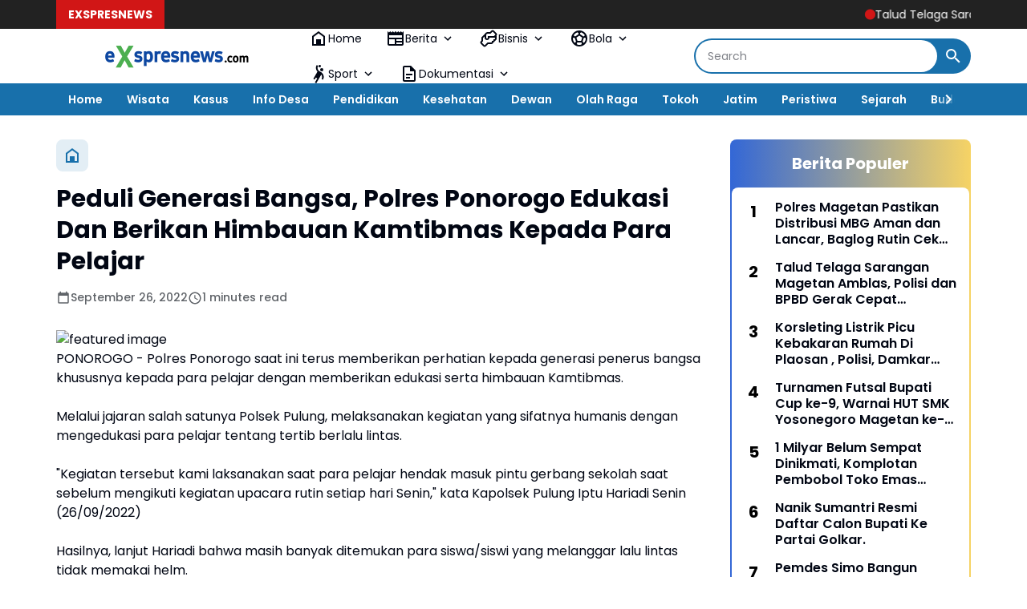

--- FILE ---
content_type: text/javascript; charset=UTF-8
request_url: https://www.exspresnews.com/feeds/posts/default/?alt=json-in-script&max-results=10&callback=jQuery36404491062097522127_1768800827029&_=1768800827030
body_size: 18156
content:
// API callback
jQuery36404491062097522127_1768800827029({"version":"1.0","encoding":"UTF-8","feed":{"xmlns":"http://www.w3.org/2005/Atom","xmlns$openSearch":"http://a9.com/-/spec/opensearchrss/1.0/","xmlns$blogger":"http://schemas.google.com/blogger/2008","xmlns$georss":"http://www.georss.org/georss","xmlns$gd":"http://schemas.google.com/g/2005","xmlns$thr":"http://purl.org/syndication/thread/1.0","id":{"$t":"tag:blogger.com,1999:blog-149084406035478548"},"updated":{"$t":"2026-01-19T04:34:19.806+07:00"},"category":[{"term":"Exspresnews"},{"term":"Ponorogo"},{"term":"Pacitan"},{"term":"Jawa Timur"},{"term":"Exspresnews TV"},{"term":"Berita"},{"term":"Berita Daerah"},{"term":"Covid 19"},{"term":"HOME"},{"term":"Exspresnews.com"},{"term":"Magetan"},{"term":"Mbois"},{"term":"Bandar"},{"term":"Polri"},{"term":"Info Desa"},{"term":"Kabar Desa"},{"term":"Exspresnes.com"},{"term":"Polres Magetan"},{"term":"Nasional"},{"term":"Pendidikan"},{"term":"Pilbup Pacitan 2020"},{"term":"Indonesia"},{"term":"Pemerintahan"},{"term":"Kota Madiun"},{"term":"Nawangan"},{"term":"Ronny Wahyono"},{"term":"Orang Meninggal"},{"term":"Corona"},{"term":"Partai Demokrat"},{"term":"Peristiwa"},{"term":"Polres Ponorogo"},{"term":"Covid-19"},{"term":"Ipong Muchlissoni"},{"term":"Jakarta"},{"term":"Longsor"},{"term":"Kecelakaan"},{"term":"Politik"},{"term":"Slahung"},{"term":"Tilik Desa"},{"term":"daerah"},{"term":"Bondowoso"},{"term":"DPR RI"},{"term":"Kasus"},{"term":"PKB"},{"term":"Bupati"},{"term":"Desa Bandar"},{"term":"Madiun"},{"term":"Malang"},{"term":"Pilbup Ponorogo 2020"},{"term":"TNI"},{"term":"Yu Win"},{"term":"Yudi Sumbogo"},{"term":"Bakal Calon Bupati"},{"term":"Giat Polri"},{"term":"Kriminal"},{"term":"Partai Golkar"},{"term":"Vaksinasi"},{"term":"Virus Corona"},{"term":"Agus Khoirul Hadi"},{"term":"Bali"},{"term":"Balong"},{"term":"Cukai"},{"term":"DPRD Pacitan"},{"term":"Gatot Sudjito"},{"term":"Gempur Rokok Ilegal"},{"term":"Giat Dewan"},{"term":"Isyah Ansori"},{"term":"Lapas Pemuda Madiun"},{"term":"PSHW TM"},{"term":"Pakisbaru"},{"term":"Partai Nasdem"},{"term":"Pilbup Pacitan"},{"term":"Satpol PP"},{"term":"Surabaya"},{"term":"Tanah Longsor"},{"term":"Trenggalek"},{"term":"Tulakan"},{"term":"Wisata"},{"term":"Air Bersih"},{"term":"Anggota DPRD"},{"term":"Arjosari"},{"term":"Balon Udara"},{"term":"Banyuwangi"},{"term":"DPRD"},{"term":"DPRD Magetan"},{"term":"Desa Ngromo"},{"term":"Desa Watupatok"},{"term":"Dewan"},{"term":"Indartato"},{"term":"Jalan Rusak"},{"term":"Jambon"},{"term":"Kabupaten Pacitan"},{"term":"Kecamatan Bandar"},{"term":"Kesehatan"},{"term":"Ketua DPRD"},{"term":"Mataraman"},{"term":"Ngrayun"},{"term":"Pemilu 2024"},{"term":"Polisi"},{"term":"Puan Maharani"},{"term":"Pulung"},{"term":"RSUD dr. Sayidiman"},{"term":"Ramadhan"},{"term":"Rapid Test"},{"term":"Ridwan Purnomo Aji"},{"term":"STK"},{"term":"Tegalombo"},{"term":"Winarni"},{"term":"Afghani Wardhana"},{"term":"Alat Pelindung Diri"},{"term":"Anies Baswedan"},{"term":"Anti Corona"},{"term":"BIN"},{"term":"BLT"},{"term":"BPBD"},{"term":"Bupati Magetan"},{"term":"Dana Desa"},{"term":"Desa Bangunsari"},{"term":"Desa Jeruk"},{"term":"Desa Mlarak"},{"term":"Desa Sempu"},{"term":"Desa Siwalan"},{"term":"Desa Tumpuk"},{"term":"Diandra Edrania"},{"term":"Dindik"},{"term":"Eko Setyo Ranu"},{"term":"Ekonomi"},{"term":"Ekspresnews"},{"term":"Gedangan"},{"term":"Gontor"},{"term":"HPN"},{"term":"HUT RI ke 75"},{"term":"Hari Kartini"},{"term":"Heru Setyanto"},{"term":"Irorono"},{"term":"Jatim"},{"term":"Jawa Tengah"},{"term":"Jetis Lor"},{"term":"Joko Widodo"},{"term":"KPK"},{"term":"Kabupaten Madiun"},{"term":"Kamtibmas"},{"term":"Kapolri"},{"term":"Kebonagung"},{"term":"Kecamatan Mlarak"},{"term":"Koperasi Merah Putih"},{"term":"Kuliner"},{"term":"Lalu Lintas"},{"term":"Lapas Pemuda"},{"term":"Lebaran"},{"term":"Lisdyarita"},{"term":"Lomba Desa"},{"term":"Masker"},{"term":"Muhammadiyah"},{"term":"NU"},{"term":"New Normal"},{"term":"News"},{"term":"Nganjuk"},{"term":"Ngawi"},{"term":"Pandemi"},{"term":"Panen Raya"},{"term":"Pelayanan"},{"term":"Pelayanan Kesehatan"},{"term":"Penyemprotan Disinfektan"},{"term":"Pertanian"},{"term":"Pilbup 2020"},{"term":"Pilbup Ponorogo"},{"term":"Polda Jatim"},{"term":"Presiden"},{"term":"SMKN 1 Parang"},{"term":"SMKN 2 Magetan"},{"term":"Satlantas"},{"term":"Sejarah"},{"term":"Siman"},{"term":"Sosial"},{"term":"Subuh Berjamaah"},{"term":"Sugiri Sancoko"},{"term":"Temboro"},{"term":"Tol Dumpil"},{"term":"Unmuh Ponorogo"},{"term":"2020"},{"term":"Adi Subroto"},{"term":"Amerika Serikat"},{"term":"Anggota DPRD Pacitan"},{"term":"Apel Pagi"},{"term":"Ari Bilowo"},{"term":"Arti Kasih"},{"term":"BIN Jawa Timur"},{"term":"BPD"},{"term":"BRI"},{"term":"Badegan"},{"term":"Badrul Amali"},{"term":"Baksos"},{"term":"Balanjha.com"},{"term":"Bangkalan"},{"term":"Banjarsari"},{"term":"Banjir"},{"term":"Bawaslu"},{"term":"Bayu Purnomo Soekarno Putro"},{"term":"Bencana"},{"term":"Bhayangkari"},{"term":"Binda Jatim"},{"term":"Blembem"},{"term":"Blitar"},{"term":"Bojonegoro"},{"term":"Bola Volley"},{"term":"Booster"},{"term":"Brahu"},{"term":"Brimob"},{"term":"Bringinan"},{"term":"Budaya"},{"term":"Budi Arie Setiadi"},{"term":"Bungkal"},{"term":"Bupati Pacitan"},{"term":"Butterfly In My Heart"},{"term":"Collabonation Tour"},{"term":"Cuaca"},{"term":"DKI Jakarta"},{"term":"DPD PKS"},{"term":"Dandim 0802\/Ponorogo"},{"term":"Danrem 081\/DSJ"},{"term":"Dapil VII"},{"term":"Demam Berdarah"},{"term":"Desa Balegondo"},{"term":"Desa Bringinan"},{"term":"Desa Broto"},{"term":"Desa Bungu"},{"term":"Desa Caluk"},{"term":"Desa Dukuh"},{"term":"Desa Jebeng"},{"term":"Desa Josari"},{"term":"Desa Kediren"},{"term":"Desa Kedung Panji"},{"term":"Desa Krowe"},{"term":"Desa Masaran"},{"term":"Desa Nailan"},{"term":"Desa Ngaglik"},{"term":"Desa Ngasinan"},{"term":"Desa Ngunut"},{"term":"Desa Pandak"},{"term":"Desa Pangkal"},{"term":"Desa Plancungan"},{"term":"Desa Ploso"},{"term":"Desa Pragak"},{"term":"Desa Pucangombo"},{"term":"Desa Ringinagung"},{"term":"Desa Sewakul"},{"term":"Desa Simo"},{"term":"Desa Slahung"},{"term":"Desa Tapen"},{"term":"Desa Temon"},{"term":"Detik-detik Proklamasi"},{"term":"Dewa 19"},{"term":"Diandra"},{"term":"Diandra EM Syifa"},{"term":"Didi Kempot"},{"term":"Didik Hariyanto"},{"term":"Disnaker"},{"term":"Donor Plasma"},{"term":"Drag Bicycle"},{"term":"Dukcapil"},{"term":"Dusun Ngagik"},{"term":"Erick Thohir"},{"term":"Erwin Prast"},{"term":"Fahri Hamzah"},{"term":"Fendi Sukatmanto"},{"term":"Fibi Irawan"},{"term":"GMAS"},{"term":"Gagarin"},{"term":"Ganjar Mahfud"},{"term":"Ganjar Pranowo"},{"term":"Gapoktan"},{"term":"Garuda Kencana Nusantara"},{"term":"Giat"},{"term":"Gondang"},{"term":"Gus Nur"},{"term":"HG Sudibyo"},{"term":"HUT TNI"},{"term":"Hanura"},{"term":"Harganas"},{"term":"Hari Lahir Pancasila"},{"term":"Hari Pers Nasional"},{"term":"Heriyanto"},{"term":"Hj Sri Wahyuni"},{"term":"Hongkong"},{"term":"IM3"},{"term":"Idul Adha"},{"term":"Isolasi"},{"term":"Isolasi Mandiri"},{"term":"Jagung"},{"term":"Jamu Instan"},{"term":"Jamu Tradisional"},{"term":"Jati Gunung"},{"term":"Jembatan"},{"term":"Jember"},{"term":"Jenangan"},{"term":"Jepurun"},{"term":"Jetis"},{"term":"Jive 2022"},{"term":"Joiway"},{"term":"Jombang"},{"term":"KH Abdulloh Marmuzi"},{"term":"KONI"},{"term":"KPM"},{"term":"KPU"},{"term":"Kadispora"},{"term":"Kampung Tangguh"},{"term":"Kang Pri"},{"term":"Kapolda Jatim"},{"term":"Kapolres"},{"term":"Kapolres Ponorogo"},{"term":"Karang Taruna"},{"term":"Kecamatan Bendungan"},{"term":"Kecamatan Jetis"},{"term":"Kecamatan Nawangan"},{"term":"Kecamatan Ngrayun"},{"term":"Kecamatan Tegalombo"},{"term":"Kelompok Penerima Manfaat"},{"term":"Kemenag"},{"term":"Kenduri"},{"term":"Keniten"},{"term":"Ketahanan Pangan"},{"term":"Ketua RT 06"},{"term":"Klarifikasi"},{"term":"Kokam"},{"term":"Komisi V"},{"term":"Kurban"},{"term":"LPSHRI"},{"term":"LSM"},{"term":"LSM GMAS"},{"term":"Lawang Atimu"},{"term":"Lesehan Nyampleng"},{"term":"Lomba Perpustakaan"},{"term":"Medsos"},{"term":"Minuman Keras"},{"term":"Mudik"},{"term":"Muhammad Nur Azis"},{"term":"Mujing"},{"term":"Muslimat"},{"term":"Musrenbang"},{"term":"Musyawarah Desa"},{"term":"Nahdliyin"},{"term":"Nasdem"},{"term":"Nelayan"},{"term":"Nuzulul Qur'an"},{"term":"Nyawiji"},{"term":"Olah Raga"},{"term":"PD Bhayangkari"},{"term":"PDIP"},{"term":"PDIP Pacitan"},{"term":"PKH"},{"term":"PLN"},{"term":"PMI"},{"term":"PON"},{"term":"PPK"},{"term":"PSHT"},{"term":"PSHWTM"},{"term":"PUPR"},{"term":"PWI"},{"term":"Pagar Nusa"},{"term":"Pak D'Jatno"},{"term":"Pancasila"},{"term":"Pantai Kali Uluh"},{"term":"Papua"},{"term":"Pariwisata"},{"term":"Partai Gerindra"},{"term":"Partai Hanura"},{"term":"Pasar Desa"},{"term":"Pasuruan"},{"term":"Pecalang"},{"term":"Pemberdayaan"},{"term":"Pemuda"},{"term":"Penasehat Hukum SM LAW OFFICE Suryo Alam"},{"term":"Pendekar STK"},{"term":"Persaudaraan Setia Hati Winongo Tunas Muda"},{"term":"Pil Double L"},{"term":"Pilbup"},{"term":"Pilkada 2020"},{"term":"Pilpres 2024"},{"term":"Pisew"},{"term":"Police Go School"},{"term":"Polisi Pemain Timnas"},{"term":"Polres"},{"term":"Polres Madiun"},{"term":"Polresta Madiun"},{"term":"Polsek Balong"},{"term":"Polsek Ponorogo"},{"term":"Polsek Sampung"},{"term":"Porang"},{"term":"Posko Siaga"},{"term":"Probolinggo"},{"term":"Program Keluarga Harapan"},{"term":"Pudak"},{"term":"Pupuk Langka"},{"term":"Pupuk Organik"},{"term":"Purwantoro"},{"term":"Puskesmas Punung"},{"term":"RDH Soewarno"},{"term":"RS Bhayangkara"},{"term":"Reboisasi"},{"term":"Remisi HUT RI ke 77"},{"term":"Reyog Ponorogo"},{"term":"RoEnny Wahyono"},{"term":"RoExnny Wahyono"},{"term":"RoExsnny Wahyono"},{"term":"RoExsxnny Wahyono"},{"term":"Rois Syuriah PC NU"},{"term":"Ronda"},{"term":"Ronowijayan"},{"term":"Ruang Isolasi"},{"term":"Rumah Baca"},{"term":"SBY Cup"},{"term":"SD Suci"},{"term":"SH"},{"term":"SH. MH - Mega Aprillia"},{"term":"SMAN 3 Ponorogo"},{"term":"SMPN 1 Bondowoso"},{"term":"SMSI Pacitan"},{"term":"SOGAN"},{"term":"Santri Temboro"},{"term":"Satpam"},{"term":"Satreskrim"},{"term":"Sawoo"},{"term":"Sejarah-Budaya"},{"term":"Semarang"},{"term":"Sembako"},{"term":"Semut Ireng"},{"term":"Setia Hati Terate"},{"term":"Siklon Mangga"},{"term":"Sobat Ganjar Nusantara"},{"term":"Solo"},{"term":"Sooko"},{"term":"Sopir Rental"},{"term":"Spanduk Rakyat"},{"term":"Sri Wahyuni"},{"term":"Sudjatno"},{"term":"Sulsel"},{"term":"Sunarto"},{"term":"Sutikno"},{"term":"TKI"},{"term":"TKW"},{"term":"Tanjungsari"},{"term":"Temon"},{"term":"Terminal Selo Aji"},{"term":"Test CPNS"},{"term":"Timur"},{"term":"Tonatan"},{"term":"Truk"},{"term":"Turis"},{"term":"Umum"},{"term":"Vaksinasi Booster"},{"term":"Vaksinasi di Puskesmas Cermee"},{"term":"Verza"},{"term":"WOM Finance"},{"term":"Waduk Bendo"},{"term":"Wafat"},{"term":"Wali Kota Madiun"},{"term":"Wamendes PDTT"},{"term":"Warung Makan"},{"term":"Wuri Estyana Nasira"},{"term":"Yayasan Brata Bakti"},{"term":"Youtuber"},{"term":"donorojo"},{"term":"dr Sudiro"},{"term":"grand max"},{"term":"jatim ber masker"},{"term":"pick up"},{"term":"tabrak motor"}],"title":{"type":"text","$t":"Portal Exspres News"},"subtitle":{"type":"html","$t":"Akurat, Cepat dan Dapat Dipercaya"},"link":[{"rel":"http://schemas.google.com/g/2005#feed","type":"application/atom+xml","href":"https:\/\/www.exspresnews.com\/feeds\/posts\/default"},{"rel":"self","type":"application/atom+xml","href":"https:\/\/www.blogger.com\/feeds\/149084406035478548\/posts\/default?alt=json-in-script\u0026max-results=10"},{"rel":"alternate","type":"text/html","href":"https:\/\/www.exspresnews.com\/"},{"rel":"hub","href":"http://pubsubhubbub.appspot.com/"},{"rel":"next","type":"application/atom+xml","href":"https:\/\/www.blogger.com\/feeds\/149084406035478548\/posts\/default?alt=json-in-script\u0026start-index=11\u0026max-results=10"}],"author":[{"name":{"$t":"Redaksi"},"uri":{"$t":"http:\/\/www.blogger.com\/profile\/06253262116706218238"},"email":{"$t":"noreply@blogger.com"},"gd$image":{"rel":"http://schemas.google.com/g/2005#thumbnail","width":"32","height":"32","src":"\/\/blogger.googleusercontent.com\/img\/b\/R29vZ2xl\/AVvXsEj62KBPFb5Sps3S2J72UH3K7Htyup_cSO4GH1nwnWtoUigtWjomdihWfg7YS_T-DugEBHfxMss1tyYJJq8Wo7bFJ7jSyDTd552RqRZemx4CyfM8XWYpFJ0ZXxNvffP5KozWlaDBNG021obDTfXhUTTAQVeMPHN9Mom0MiGAadkP3QJ-_Jw\/s220\/IMG-20231125-WA0000.jpg"}}],"generator":{"version":"7.00","uri":"http://www.blogger.com","$t":"Blogger"},"openSearch$totalResults":{"$t":"5494"},"openSearch$startIndex":{"$t":"1"},"openSearch$itemsPerPage":{"$t":"10"},"entry":[{"id":{"$t":"tag:blogger.com,1999:blog-149084406035478548.post-2629407344189658550"},"published":{"$t":"2026-01-17T15:13:00.006+07:00"},"updated":{"$t":"2026-01-17T15:13:43.531+07:00"},"title":{"type":"text","$t":"Talud Telaga Sarangan Magetan Amblas, Polisi dan BPBD Gerak Cepat Evakuasi Korban serta 7 Motor Tercebur ke Danau"},"content":{"type":"html","$t":"\u003Cp\u003E\u003C\/p\u003E\u003Cdiv class=\"separator\" style=\"clear: both; text-align: center;\"\u003E\u003Ca href=\"https:\/\/blogger.googleusercontent.com\/img\/b\/R29vZ2xl\/AVvXsEh4IXu2j6QTRqXetLFGBIJOE1NwCpuzIEUz7mR0N_rIU0zTSiHJaP2LPUje7dsa4zKmaCkfjNVrTrID33hz8oSXXR8RJa6NER33dMEigBwC-BdZcTRJxSg5zA5qGTdG_zjYtJ7ZqGVG0-MIkR4BCy66o7EsbI1wS1oA4OhRyMK5xc2V1BaUUiIXCLHaH1Fw\/s1600\/IMG-20260117-WA0002.jpg\" imageanchor=\"1\" style=\"margin-left: 1em; margin-right: 1em;\"\u003E\u003Cimg border=\"0\" data-original-height=\"709\" data-original-width=\"1600\" height=\"142\" src=\"https:\/\/blogger.googleusercontent.com\/img\/b\/R29vZ2xl\/AVvXsEh4IXu2j6QTRqXetLFGBIJOE1NwCpuzIEUz7mR0N_rIU0zTSiHJaP2LPUje7dsa4zKmaCkfjNVrTrID33hz8oSXXR8RJa6NER33dMEigBwC-BdZcTRJxSg5zA5qGTdG_zjYtJ7ZqGVG0-MIkR4BCy66o7EsbI1wS1oA4OhRyMK5xc2V1BaUUiIXCLHaH1Fw\/s320\/IMG-20260117-WA0002.jpg\" width=\"320\" \/\u003E\u003C\/a\u003E\u003C\/div\u003E\u003Cbr \/\u003E\u003Cp\u003E\u003C\/p\u003E\u003Cp\u003E\u003Cb\u003E\u003Ci\u003EMAGETAN, exspresnews.com\u003C\/i\u003E\u003C\/b\u003E – Bencana alam berupa tanah longsor atau amblasnya talud terjadi di kawasan wisata Telaga Sarangan, Kabupaten Magetan, pada Sabtu (17\/01\/2026) sekitar pukul 09.42 WIB. Peristiwa tersebut terjadi di sisi selatan Telaga Sarangan, tepatnya masuk Dusun Ngluweng, Kelurahan Sarangan, Kecamatan Plaosan.\u003C\/p\u003E\u003Cp\u003EKejadian bermula saat korban tengah duduk di sisi jalan tepat di atas talud Telaga Sarangan sambil berfoto dan berbincang. Tanpa disadari, tanah yang dipijak korban tiba-tiba bergerak menurun hingga akhirnya amblas dan runtuh ke arah danau. Korban sempat terperosok ke bawah dan berusaha menyelamatkan diri, namun tanah di sekitarnya kembali amblas.\u003C\/p\u003E\u003Cp\u003EAkibat peristiwa tersebut, sejumlah kendaraan roda dua yang terparkir di tepi jalan ikut terseret masuk ke Telaga Sarangan. Tercatat sebanyak 3 unit sepeda motor terlebih dahulu jatuh ke danau, disusul 4 unit kendaraan roda dua lainnya setelah tanah kembali mengalami amblasan. Total sebanyak tujuh sepeda motor tercebur ke dalam telaga.\u003C\/p\u003E\u003Cp\u003EKapolsek Plaosan, AKP Agus Budi Witarno, yang berada di lokasi kejadian membenarkan peristiwa tersebut. Ia menyampaikan bahwa setelah menerima laporan, personel Pos Polisi Sarangan langsung bergerak cepat menuju tempat kejadian.\u003C\/p\u003E\u003Cp\u003E“Begitu mendapat laporan, anggota kami segera mendatangi lokasi dan bersama BPBD serta warga melakukan evakuasi korban,” ujar AKP Agus Budi Witarno.\u003C\/p\u003E\u003Cp\u003EKorban selanjutnya dievakuasi dan dibawa ke puskesmas terdekat untuk mendapatkan perawatan medis. Kapolsek memastikan korban dalam kondisi sadar dan tidak mengalami luka serius.\u003C\/p\u003E\u003Cp\u003E“Alhamdulillah tidak ada korban jiwa dalam kejadian ini, korban hanya mengalami syok dan sudah mendapat penanganan medis,” tambahnya.\u003C\/p\u003E\u003Cp\u003EBerdasarkan hasil olah TKP awal, amblasnya talud diduga disebabkan oleh kondisi tanah yang tergerus air Telaga Sarangan. Titik longsor berada sekitar 70 meter di sisi talud tepi jalan kawasan wisata tersebut, saat korban berada di bagian atas talud danau.\u003C\/p\u003E\u003Cp\u003EAkibat kejadian ini, tidak terdapat korban jiwa, namun kerugian material ditaksir mencapai sekitar Rp30.000.000 akibat kerusakan kendaraan roda dua yang tercebur ke dalam telaga. Hingga saat ini, petugas gabungan masih melakukan pencarian dan evakuasi kendaraan yang masuk ke danau.\u003C\/p\u003E\u003Cp\u003EKapolsek Plaosan juga mengimbau masyarakat dan wisatawan agar lebih berhati-hati, terutama saat berada di kawasan rawan bencana seperti daerah pegunungan.\u0026nbsp;\u003C\/p\u003E\u003Cp\u003E“Kami mengimbau masyarakat untuk selalu waspada dan mengutamakan keselamatan, terutama di tengah potensi bencana hidrometeorologi yang masih tinggi,” pungkas AKP Agus Budi Witarno. (ik\/hums)\u003C\/p\u003E"},"link":[{"rel":"replies","type":"application/atom+xml","href":"https:\/\/www.exspresnews.com\/feeds\/2629407344189658550\/comments\/default","title":"Post Comments"},{"rel":"replies","type":"text/html","href":"https:\/\/www.exspresnews.com\/2026\/01\/talud-telaga-sarangan-magetan-amblas.html#comment-form","title":"0 Comments"},{"rel":"edit","type":"application/atom+xml","href":"https:\/\/www.blogger.com\/feeds\/149084406035478548\/posts\/default\/2629407344189658550"},{"rel":"self","type":"application/atom+xml","href":"https:\/\/www.blogger.com\/feeds\/149084406035478548\/posts\/default\/2629407344189658550"},{"rel":"alternate","type":"text/html","href":"https:\/\/www.exspresnews.com\/2026\/01\/talud-telaga-sarangan-magetan-amblas.html","title":"Talud Telaga Sarangan Magetan Amblas, Polisi dan BPBD Gerak Cepat Evakuasi Korban serta 7 Motor Tercebur ke Danau"}],"author":[{"name":{"$t":"Redaksi"},"uri":{"$t":"http:\/\/www.blogger.com\/profile\/06253262116706218238"},"email":{"$t":"noreply@blogger.com"},"gd$image":{"rel":"http://schemas.google.com/g/2005#thumbnail","width":"32","height":"32","src":"\/\/blogger.googleusercontent.com\/img\/b\/R29vZ2xl\/AVvXsEj62KBPFb5Sps3S2J72UH3K7Htyup_cSO4GH1nwnWtoUigtWjomdihWfg7YS_T-DugEBHfxMss1tyYJJq8Wo7bFJ7jSyDTd552RqRZemx4CyfM8XWYpFJ0ZXxNvffP5KozWlaDBNG021obDTfXhUTTAQVeMPHN9Mom0MiGAadkP3QJ-_Jw\/s220\/IMG-20231125-WA0000.jpg"}}],"media$thumbnail":{"xmlns$media":"http://search.yahoo.com/mrss/","url":"https:\/\/blogger.googleusercontent.com\/img\/b\/R29vZ2xl\/AVvXsEh4IXu2j6QTRqXetLFGBIJOE1NwCpuzIEUz7mR0N_rIU0zTSiHJaP2LPUje7dsa4zKmaCkfjNVrTrID33hz8oSXXR8RJa6NER33dMEigBwC-BdZcTRJxSg5zA5qGTdG_zjYtJ7ZqGVG0-MIkR4BCy66o7EsbI1wS1oA4OhRyMK5xc2V1BaUUiIXCLHaH1Fw\/s72-c\/IMG-20260117-WA0002.jpg","height":"72","width":"72"},"thr$total":{"$t":"0"}},{"id":{"$t":"tag:blogger.com,1999:blog-149084406035478548.post-5044748519037722652"},"published":{"$t":"2026-01-15T22:39:00.000+07:00"},"updated":{"$t":"2026-01-15T22:39:23.718+07:00"},"title":{"type":"text","$t":"1 Milyar Belum Sempat Dinikmati, Komplotan Pembobol Toko Emas Berhasil Diringkus Polres Magetan "},"content":{"type":"html","$t":"\u003Cp\u003E\u003C\/p\u003E\u003Cdiv class=\"separator\" style=\"clear: both; text-align: center;\"\u003E\u003Ca href=\"https:\/\/blogger.googleusercontent.com\/img\/b\/R29vZ2xl\/AVvXsEhvN1FRseY-bQIGeXjn48Y3u-Y0talcc5nL38PGvOqkDsnBuR1OAoDAgsx2rrKmVnAr0nOzbVK_sF5xHi1oKWQiwqHQGTKUo_s3j666lS8sRtOPLZmkMDlylxbustyu9Ov0EF-IaevHKNYuH70p602tyxvJFqYq7q3hTUM3OCe9_8W3X5C71jnJjbkKLHOQ\/s4160\/IMG-20260115-WA0009.jpg\" imageanchor=\"1\" style=\"margin-left: 1em; margin-right: 1em;\"\u003E\u003Cimg border=\"0\" data-original-height=\"2773\" data-original-width=\"4160\" height=\"266\" src=\"https:\/\/blogger.googleusercontent.com\/img\/b\/R29vZ2xl\/AVvXsEhvN1FRseY-bQIGeXjn48Y3u-Y0talcc5nL38PGvOqkDsnBuR1OAoDAgsx2rrKmVnAr0nOzbVK_sF5xHi1oKWQiwqHQGTKUo_s3j666lS8sRtOPLZmkMDlylxbustyu9Ov0EF-IaevHKNYuH70p602tyxvJFqYq7q3hTUM3OCe9_8W3X5C71jnJjbkKLHOQ\/w400-h266\/IMG-20260115-WA0009.jpg\" width=\"400\" \/\u003E\u003C\/a\u003E\u003C\/div\u003E\u003Cdiv style=\"text-align: center;\"\u003E\u003Cspan style=\"font-size: x-small;\"\u003E\u003Ci\u003EKapolres Magetan, AKBP Raden Erik Bangun Prakasa beserta jajaran saat konferensi pers ungkap kasus pembobolan toko emas di wilayah Kecamatan Bendo. (Ika\/exspresnews.com\u003C\/i\u003E)\u003C\/span\u003E\u003C\/div\u003E\u003Cp\u003E\u003C\/p\u003E\u003Cp\u003E\u003Cb\u003EMAGETAN, exspresnews.com\u003C\/b\u003E - Gerak cepat jajaran Kepolisian Resor Magetan buahkan hasil. Kurang dari 24 jam, komplotan pelaku pembobolan toko emas 'Sena Golden Star' di Belotan, Kecamatan Bendo berhasil diringkus.\u003C\/p\u003E\u003Cp\u003ELima pelaku kejahatan tersebut berhasil diamankan usai korban melaporkan kejadian pencurian ke Polres Magetan melalui Unit Reskrim Polsek Bendo pada Rabu (14\/1\/2026). Laporan bermula ketika adik ipar korban bersama karyawan lainnya hendak membuka toko sekitar pukul 07.30 WIB, dan mendapati tembok bagian belakang toko dalam kondisi terbongkar dan beberapa laci meja telah berantakan.\u003C\/p\u003E\u003Cp\u003EMengetahui toko emas telah dibobol, saksi segera menghubungi pemilik toko. Setelah tiba di lokasi, korban memastikan kondisi toko dalam keadaan rusak dan berantakan. Saat dilakukan pengecekan, kunci brankas yang berisi uang senilai 24 juta rupiah dan perhiasan dengan nilai kisaran satu milyar telah hilang digasak pencuri.\u003C\/p\u003E\u003Cp\u003EMenindak lanjuti laporan tersebut, Unit Reskrim Polsek Bendo bersama Satreskrim Polres Magetan dan Tim Inafis segera  mendatangi lokasi tempat kejadian perkara untuk melakukan olah TKP, pemeriksaan saksi, serta pengumpulan barang bukti. Tak hanya itu polisi juga berhasil mengamankan tiga file rekaman CCTV dari dalam toko emas.\u003C\/p\u003E\u003Cp\u003EKapolres Magetan, AKBP Raden Erik Bangun Prakasa mengungkapkan bahwa pelaku merupakan penjahat profesional yang mengincar bangunan dengan konstruksi yang dianggap lemah dan menggunakan modus operandi 'bobol tembok'.\u003C\/p\u003E\u003Cp\u003E\"Keberhasilan ungkap kasus ini merupakan hasil kerjasama yang baik antara Polres Magetan dan Polres Madiun, di mana pelaku kejahatan tersebut juga melakukan aksinya di wilayah hukum Polres Madiun,\" tegas Kapolres Magetan, saat konferensi pers di Gedung Pesat Gatra, Kamis (15\/1\/2026).\u003C\/p\u003E\u003Cp\u003EIa menjelaskan bahwa komplotan penjahat spesialis pencurian yang berasal dari Madiun dan Nusa Tenggara berhasil dibekuk di rumah kos mereka di wilayah Jiwan, Kabupaten Madiun.\u003C\/p\u003E\u003Cp\u003E“Para tersangka kami jerat dengan tindak pidana pencurian dengan pemberatan sebagaimana Pasal 477 ayat (1) huruf f dan g UU RI Nomor 1 Tahun 2023 tentang KUHP, dengan ancaman pidana penjara paling lama tujuh tahun,” tegas AKBP Raden Erik Bangun Prakasa.\u003C\/p\u003E\u003Cp\u003EKapolres juga mengimbau masyarakat agar tetap waspada terhadap berbagai bentuk tindak kriminalitas, khususnya pencurian. Ia mengajak masyarakat untuk meningkatkan sistem keamanan berlapis, seperti menggunakan kunci pengaman yang lebih kuat serta memasang CCTV di rumah maupun tempat usaha.\u003C\/p\u003E\u003Cp\u003EAtas keberhasilan Satreskrim Polres Magetan tersebut pemilik toko emas, Rina Noviana menyampaikan apresiasi dan ucapan terima kasih kepada jajaran kepolisian..\u003C\/p\u003E\u003Cp\u003E“Saya mengucapkan terima kasih kepada Polres Magetan dan Polsek Bendo atas gerak cepatnya dalam mengungkap dan menangkap para pelaku. Ini sangat membantu dan memberi rasa aman bagi kami,” pungkasnya. (ik)\u003Cbr \/\u003E\u0026nbsp;\u003C\/p\u003E"},"link":[{"rel":"replies","type":"application/atom+xml","href":"https:\/\/www.exspresnews.com\/feeds\/5044748519037722652\/comments\/default","title":"Post Comments"},{"rel":"replies","type":"text/html","href":"https:\/\/www.exspresnews.com\/2026\/01\/1-milyar-belum-sempat-dinikmati.html#comment-form","title":"0 Comments"},{"rel":"edit","type":"application/atom+xml","href":"https:\/\/www.blogger.com\/feeds\/149084406035478548\/posts\/default\/5044748519037722652"},{"rel":"self","type":"application/atom+xml","href":"https:\/\/www.blogger.com\/feeds\/149084406035478548\/posts\/default\/5044748519037722652"},{"rel":"alternate","type":"text/html","href":"https:\/\/www.exspresnews.com\/2026\/01\/1-milyar-belum-sempat-dinikmati.html","title":"1 Milyar Belum Sempat Dinikmati, Komplotan Pembobol Toko Emas Berhasil Diringkus Polres Magetan "}],"author":[{"name":{"$t":"Redaksi"},"uri":{"$t":"http:\/\/www.blogger.com\/profile\/06253262116706218238"},"email":{"$t":"noreply@blogger.com"},"gd$image":{"rel":"http://schemas.google.com/g/2005#thumbnail","width":"32","height":"32","src":"\/\/blogger.googleusercontent.com\/img\/b\/R29vZ2xl\/AVvXsEj62KBPFb5Sps3S2J72UH3K7Htyup_cSO4GH1nwnWtoUigtWjomdihWfg7YS_T-DugEBHfxMss1tyYJJq8Wo7bFJ7jSyDTd552RqRZemx4CyfM8XWYpFJ0ZXxNvffP5KozWlaDBNG021obDTfXhUTTAQVeMPHN9Mom0MiGAadkP3QJ-_Jw\/s220\/IMG-20231125-WA0000.jpg"}}],"media$thumbnail":{"xmlns$media":"http://search.yahoo.com/mrss/","url":"https:\/\/blogger.googleusercontent.com\/img\/b\/R29vZ2xl\/AVvXsEhvN1FRseY-bQIGeXjn48Y3u-Y0talcc5nL38PGvOqkDsnBuR1OAoDAgsx2rrKmVnAr0nOzbVK_sF5xHi1oKWQiwqHQGTKUo_s3j666lS8sRtOPLZmkMDlylxbustyu9Ov0EF-IaevHKNYuH70p602tyxvJFqYq7q3hTUM3OCe9_8W3X5C71jnJjbkKLHOQ\/s72-w400-h266-c\/IMG-20260115-WA0009.jpg","height":"72","width":"72"},"thr$total":{"$t":"0"}},{"id":{"$t":"tag:blogger.com,1999:blog-149084406035478548.post-2018700417660942662"},"published":{"$t":"2026-01-14T14:04:00.000+07:00"},"updated":{"$t":"2026-01-14T21:10:15.967+07:00"},"title":{"type":"text","$t":"Turnamen Futsal Bupati Cup ke-9, Warnai HUT SMK Yosonegoro Magetan ke-34"},"content":{"type":"html","$t":"\u003Cp\u003E\u003C\/p\u003E\u003Cdiv class=\"separator\" style=\"clear: both; text-align: center;\"\u003E\u003Ca href=\"https:\/\/blogger.googleusercontent.com\/img\/b\/R29vZ2xl\/AVvXsEgcDBWJRwGGdmIbRc-MkCPIb6vB3NZIDquN1ZBLYiKTCIa9f4-mxiLVOBMMP3ZpodMgtJAVjZ0B4JQLlEV7w1YSb6IFO9kdG4gafy4CEz6r2XkhP3khQ-wtMdJyHVNBhe71ImebtfWPpUC26VsyOG6vmfFxLzRSwnWEB_KuqFjKNImMtGK5dB6VxU0H4Yih\/s1600\/IMG-20260114-WA0015.jpg\" imageanchor=\"1\" style=\"margin-left: 1em; margin-right: 1em;\"\u003E\u003Cimg border=\"0\" data-original-height=\"1069\" data-original-width=\"1600\" height=\"268\" src=\"https:\/\/blogger.googleusercontent.com\/img\/b\/R29vZ2xl\/AVvXsEgcDBWJRwGGdmIbRc-MkCPIb6vB3NZIDquN1ZBLYiKTCIa9f4-mxiLVOBMMP3ZpodMgtJAVjZ0B4JQLlEV7w1YSb6IFO9kdG4gafy4CEz6r2XkhP3khQ-wtMdJyHVNBhe71ImebtfWPpUC26VsyOG6vmfFxLzRSwnWEB_KuqFjKNImMtGK5dB6VxU0H4Yih\/w400-h268\/IMG-20260114-WA0015.jpg\" width=\"400\" \/\u003E\u003C\/a\u003E\u003C\/div\u003E\u003Ci\u003E\u003Cdiv style=\"text-align: center;\"\u003E\u003Ci\u003E\u003Cspan style=\"font-size: x-small;\"\u003EPenyerahan bola secara simbolis pembukaan Turnamen Futsal Bupati Cup ke-9. (Ika\/exspresnews.com)\u003C\/span\u003E\u003C\/i\u003E\u003C\/div\u003E\u003C\/i\u003E\u003Cp\u003E\u003C\/p\u003E\u003Cp\u003E\u003Cb\u003EMAGETAN, exspresnews.com \u003C\/b\u003E- Turnamen Futsal Bupati Cup ke-9 dalam rangka HUT SMK Yosonegoro Magetan ke-34 resmi dibuka. Kemeriahan tampak mewarnai acara dengan penampilan pembuka yang disuguhkan oleh siswa siswi Sekolah Menengah Kejuruan tersebut. Tampak beberapa gagrak reog yang berkolaborasi epik dengan penari menambah keriuhan suasana di GOR Ki Mageti Magetan.\u003C\/p\u003E\u003Cp\u003EBupati Magetan, Nanik Sumantri, yang membuka turnamen futsal tersebut mengatakan bahwa, kegiatan ini merupakan agenda rutin tahunan yang diselenggarakan oleh SMK Yosonegoro. Dan merupakan kegiatan positif bagi generasi muda yang patut untuk disupport.\u003C\/p\u003E\u003Cp\u003E\"Saya sangat mendukung kegiatan seperti ini, agar generasi muda, khususnya yang ada di Magetan tidak terjerumus ke arah yang negatif,\" tutur Bupati Magetan, Rabu (14\/1\/2026).\u003C\/p\u003E\u003Cp\u003EBunda Nanik juga berpesan kepada seluruh peserta turnamen Futsal Bupati Cup, agar tetap menjunjung tinggi sportifitas serta nilai-nilai kebersamaan dan guyub rukun, agar kegiatan dapat berlangsung dengan lancar dan sukses.\u003C\/p\u003E\u003Cp\u003E\"Suatu perlombaan pasti ada yang menang maupun kalah, menang atau kalah adalah hal yang wajar, jadi siapapun yang kalah jangan sampai kecewa, kita jaga persatuan dan kesatuan, mari kita guyub rukun, jadi usai pertandingan tidak ada perselisihan,\" imbuhnya.\u003C\/p\u003E\u003Cp\u003ESementara itu Kepala Sekolah SMK Yosonegoro Magetan, Muh. Amin, menuturkan bahwa pembukaan turnamen futsal hari berjalan dengan lancar dan diharapkan ke depannya dapat diselenggarakan lebih meriah.\u003C\/p\u003E\u003Cp\u003E\"Alhamdulillah hari ini pembukaan Turnamen Futsal Bupati Cup ke-9 berjalan lancar yang diikuti oleh 23 peserta dari SLTA\/SMK se-Kabupaten Magetan,  dan kami berharap di tahun yang akan datang dapat diikuti oleh peserta se-karisidenan, tentunya jika keamanan yang ada sudah mumpuni,\" tegasnya.\u003C\/p\u003E\u003Cp\u003EIa juga mengatakan bahwa kegiatan dalam rangka HUT SMK Yosonegoro Magetan ke-34 telah dimulai sejak beberapa hari sebelumnya, yang diawali dengan doa bersama, bakti sosial di Rejomulyo Kecamatan Panekan, ziarah ke makam Eyang Yosonegoro, lomba voli yang diikuti oleh pelajar tingkat SLTP, jalan santai dan puncaknya adalah final yang akan diselenggarakan pada Sabtu mendatang.\u003C\/p\u003E\u003Cp\u003E\"Insyaallah nanti penyerahan piala pemenang lomba akan di adakan di GOR Ki Mageti,\" tegasnya.\u003C\/p\u003E\u003Cp\u003EDiharapkan dengan kompetisi olahraga yang diselenggarakan mampu menjadi kegiatan yang positif bagi generasi muda untuk tetap menjunjung tinggi nilai-nilai sportifitas dan kebersamaan. (ik)\u003C\/p\u003E\u003Cp\u003E\u003Cbr \/\u003E\u003C\/p\u003E\u003Cp\u003E\u003Cbr \/\u003E\u003C\/p\u003E\u003Cp\u003E\u003Cbr \/\u003E\u003C\/p\u003E"},"link":[{"rel":"replies","type":"application/atom+xml","href":"https:\/\/www.exspresnews.com\/feeds\/2018700417660942662\/comments\/default","title":"Post Comments"},{"rel":"replies","type":"text/html","href":"https:\/\/www.exspresnews.com\/2026\/01\/turnamen-futsal-bupati-cup-ke-9-warnai.html#comment-form","title":"0 Comments"},{"rel":"edit","type":"application/atom+xml","href":"https:\/\/www.blogger.com\/feeds\/149084406035478548\/posts\/default\/2018700417660942662"},{"rel":"self","type":"application/atom+xml","href":"https:\/\/www.blogger.com\/feeds\/149084406035478548\/posts\/default\/2018700417660942662"},{"rel":"alternate","type":"text/html","href":"https:\/\/www.exspresnews.com\/2026\/01\/turnamen-futsal-bupati-cup-ke-9-warnai.html","title":"Turnamen Futsal Bupati Cup ke-9, Warnai HUT SMK Yosonegoro Magetan ke-34"}],"author":[{"name":{"$t":"Redaksi"},"uri":{"$t":"http:\/\/www.blogger.com\/profile\/06253262116706218238"},"email":{"$t":"noreply@blogger.com"},"gd$image":{"rel":"http://schemas.google.com/g/2005#thumbnail","width":"32","height":"32","src":"\/\/blogger.googleusercontent.com\/img\/b\/R29vZ2xl\/AVvXsEj62KBPFb5Sps3S2J72UH3K7Htyup_cSO4GH1nwnWtoUigtWjomdihWfg7YS_T-DugEBHfxMss1tyYJJq8Wo7bFJ7jSyDTd552RqRZemx4CyfM8XWYpFJ0ZXxNvffP5KozWlaDBNG021obDTfXhUTTAQVeMPHN9Mom0MiGAadkP3QJ-_Jw\/s220\/IMG-20231125-WA0000.jpg"}}],"media$thumbnail":{"xmlns$media":"http://search.yahoo.com/mrss/","url":"https:\/\/blogger.googleusercontent.com\/img\/b\/R29vZ2xl\/AVvXsEgcDBWJRwGGdmIbRc-MkCPIb6vB3NZIDquN1ZBLYiKTCIa9f4-mxiLVOBMMP3ZpodMgtJAVjZ0B4JQLlEV7w1YSb6IFO9kdG4gafy4CEz6r2XkhP3khQ-wtMdJyHVNBhe71ImebtfWPpUC26VsyOG6vmfFxLzRSwnWEB_KuqFjKNImMtGK5dB6VxU0H4Yih\/s72-w400-h268-c\/IMG-20260114-WA0015.jpg","height":"72","width":"72"},"thr$total":{"$t":"0"}},{"id":{"$t":"tag:blogger.com,1999:blog-149084406035478548.post-5378722546204518419"},"published":{"$t":"2026-01-09T17:40:00.001+07:00"},"updated":{"$t":"2026-01-11T17:46:56.124+07:00"},"title":{"type":"text","$t":"HUT ke-46 SMPN 1 Parang, Tanamkan Semangat Belajar, Prestasi, dan Empati"},"content":{"type":"html","$t":"\u003Cp\u003E\u003C\/p\u003E\u003Cdiv class=\"separator\" style=\"clear: both; text-align: center;\"\u003E\u003Ca href=\"https:\/\/blogger.googleusercontent.com\/img\/b\/R29vZ2xl\/AVvXsEhxXzHcB4zimcep79skDOnGwtHPUA-GR3Jhs6PiBNePeDHeJ5-uTdEEUNllDemFVn1j9B3T1-bSbnt3gZ2XJmpXQU9HAy-75eHwPl1UYWTWLzUOpoT62RskSDsGr_L_whdAVfCsrcUbYScvxjMa7oh6oIiQ0jBgzKdlF8abS5p4dWUjZg5OW8wdSn1XYfh1\/s1599\/IMG-20260111-WA0006.jpg\" imageanchor=\"1\" style=\"margin-left: 1em; margin-right: 1em;\"\u003E\u003Cimg border=\"0\" data-original-height=\"899\" data-original-width=\"1599\" height=\"180\" src=\"https:\/\/blogger.googleusercontent.com\/img\/b\/R29vZ2xl\/AVvXsEhxXzHcB4zimcep79skDOnGwtHPUA-GR3Jhs6PiBNePeDHeJ5-uTdEEUNllDemFVn1j9B3T1-bSbnt3gZ2XJmpXQU9HAy-75eHwPl1UYWTWLzUOpoT62RskSDsGr_L_whdAVfCsrcUbYScvxjMa7oh6oIiQ0jBgzKdlF8abS5p4dWUjZg5OW8wdSn1XYfh1\/s320\/IMG-20260111-WA0006.jpg\" width=\"320\" \/\u003E\u003C\/a\u003E\u003C\/div\u003E\u003Cbr \/\u003E\u003Cb\u003E\u003Ci\u003EMAGETAN,exspresnews.com\u003C\/i\u003E\u003C\/b\u003E – SMP Negeri 1 Parang memperingati Hari Ulang Tahun (HUT) ke-46 dengan menggelar rangkaian kegiatan edukatif dan kreatif yang berlangsung selama sepekan. Peringatan tahun ini mengusung tema “Belajar Efektif, Berprestasi, Berempati, serta Hidup Bersih dan Sehat”.\u003Cp\u003E\u003C\/p\u003E\u003Cp\u003EKepala SMPN 1 Parang, Suparno mengatakan, rangkaian kegiatan HUT dimulai sejak Senin dengan upacara pembukaan, kemudian dilanjutkan berbagai perlombaan yang melibatkan siswa dari tingkat SD\/MI hingga peserta didik internal sekolah.\u003C\/p\u003E\u003Cp\u003E“Sejak hari pertama kami awali dengan upacara pembukaan, kemudian ada kompetisi voli yang diikuti SD\/MI se-Kecamatan Parang. Selain itu, ada juga lomba sinematik berupa pembuatan video pendek yang dilaksanakan di lingkungan SMPN 1 Parang,” ujarnya.\u003C\/p\u003E\u003Cp\u003ELomba sinematik tersebut memasuki babak final dua hari setelah pelaksanaan, sementara pertandingan voli berlangsung hingga partai final. Untuk siswa internal, sekolah juga mengadakan berbagai lomba seperti kebersihan kelas, pidato, story telling, hingga lomba membaca Al-Qur’an.\u003C\/p\u003E\u003Cp\u003EAntusiasme siswa terlihat tinggi, terutama dalam lomba kebersihan dan menghias kelas. Bahkan, sejumlah siswa rela bertahan hingga sore hari demi memperindah ruang kelas mereka.\u003C\/p\u003E\u003Cp\u003E“Anak-anak menghias kelas sampai pukul tiga atau empat sore. Ini luar biasa. Setahun sekali kelas dihias sesuai kreativitas mereka, agar tumbuh rasa memiliki dan rindu sekolah,” jelasnya.\u003C\/p\u003E\u003Cdiv class=\"separator\" style=\"clear: both; text-align: center;\"\u003E\u003Ca href=\"https:\/\/blogger.googleusercontent.com\/img\/b\/R29vZ2xl\/AVvXsEj2pSK1WD9tFpcRKhq-nJXB3vbYocaWDZeBvUr_Zioyj95XCBA0xZ3eYKsloi14a8iHo-2P_n-jJurgi76VZsaB_XYpl1q4y0_8ayr7BR1U0VvOGDlFGf8UfVkrlgN2_MpsPega7pZ9e-buMPfVv1PbxGZIkp-K-58kjISEW_l2NPel_e7-DPRiikYdBFMy\/s1599\/IMG-20260111-WA0007.jpg\" imageanchor=\"1\" style=\"margin-left: 1em; margin-right: 1em;\"\u003E\u003Cimg border=\"0\" data-original-height=\"899\" data-original-width=\"1599\" height=\"180\" src=\"https:\/\/blogger.googleusercontent.com\/img\/b\/R29vZ2xl\/AVvXsEj2pSK1WD9tFpcRKhq-nJXB3vbYocaWDZeBvUr_Zioyj95XCBA0xZ3eYKsloi14a8iHo-2P_n-jJurgi76VZsaB_XYpl1q4y0_8ayr7BR1U0VvOGDlFGf8UfVkrlgN2_MpsPega7pZ9e-buMPfVv1PbxGZIkp-K-58kjISEW_l2NPel_e7-DPRiikYdBFMy\/s320\/IMG-20260111-WA0007.jpg\" width=\"320\" \/\u003E\u003C\/a\u003E\u003C\/div\u003E\u003Cp\u003EMenurutnya, lingkungan belajar yang nyaman akan menumbuhkan semangat dan kerinduan siswa untuk terus belajar dan bersekolah.\u003C\/p\u003E\u003Cp\u003EPuncak peringatan HUT ke-46 diisi dengan kegiatan jalan sehat dan pembagian doorprize sebagai bentuk apresiasi kepada siswa. Seluruh hadiah disiapkan agar siswa merasa senang dan termotivasi. Dalam refleksi usianya yang ke-46, Kepala Sekolah berharap SMPN 1 Parang semakin dewasa dan solid.\u003C\/p\u003E\u003Cp\u003E“Usia 46 adalah usia matang. Harapan kami seluruh warga sekolah tetap bersatu, rukun, guyub, adem, tentrem, gemah ripah loh jinawi. Guru semakin semangat mengajar, murid semakin semangat belajar,” harapnya.\u003C\/p\u003E\u003Cp\u003EIa juga berpesan kepada siswa agar terus menjaga semangat belajar dan berprestasi, baik akademik maupun nonakademik.\u003C\/p\u003E\u003Cp\u003E“Alhamdulillah, kemarin siswa kami juga meraih prestasi di bidang pencak silat, ada yang juara satu, dua, dan tiga di tingkat kabupaten. Ini bukti bahwa semangat belajar dan kegiatan ekstrakurikuler berjalan dengan baik,” pungkasnya.(ik)\u003C\/p\u003E"},"link":[{"rel":"replies","type":"application/atom+xml","href":"https:\/\/www.exspresnews.com\/feeds\/5378722546204518419\/comments\/default","title":"Post Comments"},{"rel":"replies","type":"text/html","href":"https:\/\/www.exspresnews.com\/2026\/01\/hut-ke-46-smpn-1-parang-tanamkan.html#comment-form","title":"0 Comments"},{"rel":"edit","type":"application/atom+xml","href":"https:\/\/www.blogger.com\/feeds\/149084406035478548\/posts\/default\/5378722546204518419"},{"rel":"self","type":"application/atom+xml","href":"https:\/\/www.blogger.com\/feeds\/149084406035478548\/posts\/default\/5378722546204518419"},{"rel":"alternate","type":"text/html","href":"https:\/\/www.exspresnews.com\/2026\/01\/hut-ke-46-smpn-1-parang-tanamkan.html","title":"HUT ke-46 SMPN 1 Parang, Tanamkan Semangat Belajar, Prestasi, dan Empati"}],"author":[{"name":{"$t":"Redaksi"},"uri":{"$t":"http:\/\/www.blogger.com\/profile\/06253262116706218238"},"email":{"$t":"noreply@blogger.com"},"gd$image":{"rel":"http://schemas.google.com/g/2005#thumbnail","width":"32","height":"32","src":"\/\/blogger.googleusercontent.com\/img\/b\/R29vZ2xl\/AVvXsEj62KBPFb5Sps3S2J72UH3K7Htyup_cSO4GH1nwnWtoUigtWjomdihWfg7YS_T-DugEBHfxMss1tyYJJq8Wo7bFJ7jSyDTd552RqRZemx4CyfM8XWYpFJ0ZXxNvffP5KozWlaDBNG021obDTfXhUTTAQVeMPHN9Mom0MiGAadkP3QJ-_Jw\/s220\/IMG-20231125-WA0000.jpg"}}],"media$thumbnail":{"xmlns$media":"http://search.yahoo.com/mrss/","url":"https:\/\/blogger.googleusercontent.com\/img\/b\/R29vZ2xl\/AVvXsEhxXzHcB4zimcep79skDOnGwtHPUA-GR3Jhs6PiBNePeDHeJ5-uTdEEUNllDemFVn1j9B3T1-bSbnt3gZ2XJmpXQU9HAy-75eHwPl1UYWTWLzUOpoT62RskSDsGr_L_whdAVfCsrcUbYScvxjMa7oh6oIiQ0jBgzKdlF8abS5p4dWUjZg5OW8wdSn1XYfh1\/s72-c\/IMG-20260111-WA0006.jpg","height":"72","width":"72"},"thr$total":{"$t":"0"}},{"id":{"$t":"tag:blogger.com,1999:blog-149084406035478548.post-9183093373561586979"},"published":{"$t":"2026-01-08T18:03:00.001+07:00"},"updated":{"$t":"2026-01-08T18:03:44.291+07:00"},"title":{"type":"text","$t":"Kasatlantas Polres Magetan Terima Dua Penghargaan Langsung dari Bupati "},"content":{"type":"html","$t":"\u003Cp\u003E\u003C\/p\u003E\u003Cdiv class=\"separator\" style=\"clear: both; text-align: center;\"\u003E\u003Ca href=\"https:\/\/blogger.googleusercontent.com\/img\/b\/R29vZ2xl\/AVvXsEg3hDWtCgF_vDrcHdjjY9gtD1FJYdcY0oEnOShfeTdgDZaU679Z_Wxx-AjguDvB1yDlc4jGapssJezRBaq4Ccx1KbvqFTp_lILtKOMoF1_Uf6e7RH8QNB0dfcCJfvUkx0GdgqreYgGCBa9R4PH8uqHFn-YeC0rTD9c2D_U7gGEd205vyx__MEGQZqNvSvUA\/s1280\/IMG-20260108-WA0014.jpg\" imageanchor=\"1\" style=\"margin-left: 1em; margin-right: 1em;\"\u003E\u003Cimg border=\"0\" data-original-height=\"855\" data-original-width=\"1280\" height=\"268\" src=\"https:\/\/blogger.googleusercontent.com\/img\/b\/R29vZ2xl\/AVvXsEg3hDWtCgF_vDrcHdjjY9gtD1FJYdcY0oEnOShfeTdgDZaU679Z_Wxx-AjguDvB1yDlc4jGapssJezRBaq4Ccx1KbvqFTp_lILtKOMoF1_Uf6e7RH8QNB0dfcCJfvUkx0GdgqreYgGCBa9R4PH8uqHFn-YeC0rTD9c2D_U7gGEd205vyx__MEGQZqNvSvUA\/w400-h268\/IMG-20260108-WA0014.jpg\" width=\"400\" \/\u003E\u003C\/a\u003E\u003C\/div\u003E\u003Cdiv style=\"text-align: center;\"\u003E\u003Ci\u003E\u003Cspan style=\"font-size: x-small;\"\u003EKasatlantas Polres Magetan, AKP Ade Andini, saat menerima piagam penghargaan dari Bupati Magetan, Nanik Sumantri. (Ika\/exspresnews.com\u003C\/span\u003E\u003C\/i\u003E)\u003C\/div\u003E\u003Cp\u003E\u003C\/p\u003E\u003Cp\u003E\u003Cb\u003EMAGETAN, exspresnews.com\u003C\/b\u003E - Satuan Lalu Lintas Polres Magetan kembali menerima penghargaan dari Pemerintah Kabupaten Magetan. Penghargaan tersebut diberikan sebagai bentuk apresiasi pemerintah daerah atas prestasi kerja yang diraih.\u003C\/p\u003E\u003Cp\u003EBertempat di Pendopo Surya Graha, penghargaan diserahkan langsung oleh Bupati Magetan, Nanik Sumantri,  kepada Kasatlantas Polres Magetan, AKP Ade Andini STK, SIK, MH, atas upayanya bersama seluruh jajaran satuan lalulintas dalam upaya menurunkan angka kecelakaan dan fatalitas akibat kecelakaan lalu lintas di wilayah Kabupaten Magetan selama tahun 2025. Tak hanya itu, penghargaan pun diberikan Pemerintah Daerah atas kesigapan dan ketegasan Satlantas Polres Magetan dalam menciptakan situasi dan kondisi Kamseltibcar lantas yang sangat baik.\u003C\/p\u003E\u003Cp\u003E\"Terima kasih kepada Satlantas Polres Magetan yang telah bekerja keras menciptakan kondisi lalu lintas yang aman dan tertib di wilayah Kabupaten Magetan,\" ucap Bunda Nanik, sapaan akrab Bupati Magetan.\u003C\/p\u003E\u003Cp\u003EBupati Magetan, Nanik Sumantri, menuturkan bahwa  penghargaan tersebut layak diterima sebagai bentuk apresiasi pemerintah kepada seluruh stakeholder di Magetan.\u003C\/p\u003E\u003Cp\u003EDi tempat yang sama, Kasatlantas Polres Magetan, AKP Ade Andini, STK, SIK, MH,. menyampaikan ucapan terima kasih atas penghargaan yang diberikan. Ia menegaskan bahwa penghargaan tersebut merupakan cambuk bagi seluruh jajarannya untuk terus meningkatkan kinerja.\u003C\/p\u003E\u003Cp\u003E\"Terima kasih kami ucapkan kepada pemerintah daerah beserta seluruh masyarakat Kabupaten Magetan, yang telah turut aktif bekerja sama mendukung terciptanya situasi Kamseltibcar lantas yang lebih baik dan kondusif,\" tegasnya.\u003C\/p\u003E\u003Cp\u003EPun tak lupa ia menyampaikan apresiasi yang setinggi-tingginya kepada seluruh personil jajaran Satlantas Polres Magetan yang telah bekerja keras memberikan pelayanan terbaik kepada seluruh warga masyarakat.\u003C\/p\u003E\u003Cp\u003E\"Piagam penghargaan ini akan menjadi tolak ukur bagi kami seluruh jajaran Satlantas, untuk memberikan pelayanan yang lebih baik, komprehensif serta presisi, kepada masyarakat Kabupaten Magetan ke depannya,\" pungkas Kasatlantas Polres Magetan, AKP Ade Andini. (ik)\u003C\/p\u003E\u003Cp\u003E\u003Cbr \/\u003E\u003C\/p\u003E\u003Cp\u003E\u003Cbr \/\u003E\u0026nbsp;\u003C\/p\u003E"},"link":[{"rel":"replies","type":"application/atom+xml","href":"https:\/\/www.exspresnews.com\/feeds\/9183093373561586979\/comments\/default","title":"Post Comments"},{"rel":"replies","type":"text/html","href":"https:\/\/www.exspresnews.com\/2026\/01\/kasatlantas-polres-magetan-terima-dua.html#comment-form","title":"0 Comments"},{"rel":"edit","type":"application/atom+xml","href":"https:\/\/www.blogger.com\/feeds\/149084406035478548\/posts\/default\/9183093373561586979"},{"rel":"self","type":"application/atom+xml","href":"https:\/\/www.blogger.com\/feeds\/149084406035478548\/posts\/default\/9183093373561586979"},{"rel":"alternate","type":"text/html","href":"https:\/\/www.exspresnews.com\/2026\/01\/kasatlantas-polres-magetan-terima-dua.html","title":"Kasatlantas Polres Magetan Terima Dua Penghargaan Langsung dari Bupati "}],"author":[{"name":{"$t":"Redaksi"},"uri":{"$t":"http:\/\/www.blogger.com\/profile\/06253262116706218238"},"email":{"$t":"noreply@blogger.com"},"gd$image":{"rel":"http://schemas.google.com/g/2005#thumbnail","width":"32","height":"32","src":"\/\/blogger.googleusercontent.com\/img\/b\/R29vZ2xl\/AVvXsEj62KBPFb5Sps3S2J72UH3K7Htyup_cSO4GH1nwnWtoUigtWjomdihWfg7YS_T-DugEBHfxMss1tyYJJq8Wo7bFJ7jSyDTd552RqRZemx4CyfM8XWYpFJ0ZXxNvffP5KozWlaDBNG021obDTfXhUTTAQVeMPHN9Mom0MiGAadkP3QJ-_Jw\/s220\/IMG-20231125-WA0000.jpg"}}],"media$thumbnail":{"xmlns$media":"http://search.yahoo.com/mrss/","url":"https:\/\/blogger.googleusercontent.com\/img\/b\/R29vZ2xl\/AVvXsEg3hDWtCgF_vDrcHdjjY9gtD1FJYdcY0oEnOShfeTdgDZaU679Z_Wxx-AjguDvB1yDlc4jGapssJezRBaq4Ccx1KbvqFTp_lILtKOMoF1_Uf6e7RH8QNB0dfcCJfvUkx0GdgqreYgGCBa9R4PH8uqHFn-YeC0rTD9c2D_U7gGEd205vyx__MEGQZqNvSvUA\/s72-w400-h268-c\/IMG-20260108-WA0014.jpg","height":"72","width":"72"},"thr$total":{"$t":"0"}},{"id":{"$t":"tag:blogger.com,1999:blog-149084406035478548.post-9032487195650395587"},"published":{"$t":"2025-12-31T14:36:00.005+07:00"},"updated":{"$t":"2025-12-31T16:46:32.675+07:00"},"category":[{"scheme":"http://www.blogger.com/atom/ns#","term":"Berita Daerah"}],"title":{"type":"text","$t":"Tingkatkan Pelayanan Kesehatan Lansia Dinkes Magetan Gelar Bimtek Bagi 21 Puskesmas "},"content":{"type":"html","$t":"\u003Cp\u003E\u003C\/p\u003E\u003Cdiv class=\"separator\" style=\"clear: both; text-align: center;\"\u003E\u003Ca href=\"https:\/\/blogger.googleusercontent.com\/img\/b\/R29vZ2xl\/AVvXsEh7VTPNHAEvBxcHiHNuer5xlxipwA42AP7b0RoUNBCdiPa9ZFmYRymKE9sSzAJkdJj24JEWzXZeNtspO1Y_vt8HWs79vl1qumbAiBJsjc3sWvr0NqasX24STfZ0HkZiiNfpMxQ9T0EkA7wAEY1A3MWbqrBoHfJ2Gz04zwavZ23RwYd0y9QUpi9k8kuynbTo\/s1600\/IMG-20251231-WA0036.jpg\" style=\"margin-left: 1em; margin-right: 1em;\"\u003E\u003Cimg border=\"0\" data-original-height=\"1200\" data-original-width=\"1600\" height=\"300\" src=\"https:\/\/blogger.googleusercontent.com\/img\/b\/R29vZ2xl\/AVvXsEh7VTPNHAEvBxcHiHNuer5xlxipwA42AP7b0RoUNBCdiPa9ZFmYRymKE9sSzAJkdJj24JEWzXZeNtspO1Y_vt8HWs79vl1qumbAiBJsjc3sWvr0NqasX24STfZ0HkZiiNfpMxQ9T0EkA7wAEY1A3MWbqrBoHfJ2Gz04zwavZ23RwYd0y9QUpi9k8kuynbTo\/w400-h300\/IMG-20251231-WA0036.jpg\" width=\"400\" \/\u003E\u003C\/a\u003E\u003C\/div\u003E\u003Cdiv style=\"text-align: center;\"\u003E\u003Cspan style=\"font-size: x-small;\"\u003E\u003Ci\u003EBimtek Peningkatan Pelayanan Kesehatan Lansia Dinas Kesehatan Kabupaten Magetan tahun 2025. (Ika\/exspresnews.com\u003C\/i\u003E)\u003C\/span\u003E\u003C\/div\u003E\u003Cp\u003E\u003C\/p\u003E\u003Cp\u003E\u003Cb\u003EMAGETAN, exspresnews.com\u003C\/b\u003E – Dinas Kesehatan Kabupaten Magetan menggelar Bimbingan Teknis (Bimtek) Pelayanan Kesehatan Lansia dalam rangka Pilot Pelayanan Kesehatan Lansia pada Integrasi Layanan Primer (ILP) bagi seluruh puskesmas di Kabupaten Magetan.\u003C\/p\u003E\u003Cp\u003EKegiatan tersebut dilaksanakan selama dua hari, yakni 29 dan 31 Desember 2025, dengan melibatkan 21 puskesmas yang dibagi dalam dua angkatan. Pelaksanaan bimtek berlangsung di Graha Pusat Literasi Plaosan dan Gedung KORPRI Kabupaten Magetan.\u003C\/p\u003E\u003Cp\u003EKepala Dinas Kesehatan Kabupaten Magetan, dr. Rohmat Hidayat, melalui Plt. Kabid Kesehatan Masyarakat,Retnowati Hadirini, SKM, menyampaikan bahwa bimtek ini bertujuan memperkuat pelayanan kesehatan lansia secara terintegrasi dan berkelanjutan di tingkat puskesmas.\u003C\/p\u003E\u003Cp\u003E“Bimbingan teknis ini bertujuan membentuk pilot pelayanan kesehatan lansia dalam Integrasi Layanan Primer di masing-masing puskesmas, sehingga pelayanan lansia dapat dilakukan secara promotif, preventif, kuratif, dan rehabilitatif secara terpadu,” ujarnya.\u003C\/p\u003E\u003Cp\u003EIa menjelaskan, peningkatan jumlah lansia di Kabupaten Magetan yang mencapai lebih dari 20 persen dari total penduduk menjadi tantangan tersendiri bagi pemerintah daerah dalam memberikan pelayanan kesehatan yang optimal.\u003C\/p\u003E\u003Cp\u003E“Dengan ILP, lansia tidak hanya dilayani saat sakit, tetapi juga difasilitasi untuk tetap sehat, mandiri, aktif, dan produktif melalui posyandu, pustu, puskesmas, hingga kunjungan rumah,” jelasnya.\u003C\/p\u003E\u003Cp\u003EPeserta bimtek terdiri dari tenaga kesehatan dan Kader Posyandu Lansia, meliputi dokter puskesmas, penanggung jawab klaster, penanggung jawab lansia, perawat pustu, penanggung jawab desa, serta kader Posyandu ILP.\u003C\/p\u003E\u003Cp\u003EMateri yang disampaikan meliputi kebijakan pelayanan kesehatan lansia, standar pemeriksaan lansia di posyandu, pustu, dan puskesmas, hingga pencatatan dan pelaporan pelayanan kesehatan lansia.\u003C\/p\u003E\u003Cp\u003E“Harapannya, seluruh puskesmas di Magetan mampu menerapkan pelayanan kesehatan lansia yang terintegrasi dan berkesinambungan, sehingga tidak ada lansia yang terlewat dari pelayanan,” pungkasnya. (ik)\u003Cbr \/\u003E\u0026nbsp;\u003C\/p\u003E"},"link":[{"rel":"replies","type":"application/atom+xml","href":"https:\/\/www.exspresnews.com\/feeds\/9032487195650395587\/comments\/default","title":"Post Comments"},{"rel":"replies","type":"text/html","href":"https:\/\/www.exspresnews.com\/2025\/12\/tingkatkan-pelayanan-kesehatan-lansia.html#comment-form","title":"0 Comments"},{"rel":"edit","type":"application/atom+xml","href":"https:\/\/www.blogger.com\/feeds\/149084406035478548\/posts\/default\/9032487195650395587"},{"rel":"self","type":"application/atom+xml","href":"https:\/\/www.blogger.com\/feeds\/149084406035478548\/posts\/default\/9032487195650395587"},{"rel":"alternate","type":"text/html","href":"https:\/\/www.exspresnews.com\/2025\/12\/tingkatkan-pelayanan-kesehatan-lansia.html","title":"Tingkatkan Pelayanan Kesehatan Lansia Dinkes Magetan Gelar Bimtek Bagi 21 Puskesmas "}],"author":[{"name":{"$t":"Redaksi"},"uri":{"$t":"http:\/\/www.blogger.com\/profile\/06253262116706218238"},"email":{"$t":"noreply@blogger.com"},"gd$image":{"rel":"http://schemas.google.com/g/2005#thumbnail","width":"32","height":"32","src":"\/\/blogger.googleusercontent.com\/img\/b\/R29vZ2xl\/AVvXsEj62KBPFb5Sps3S2J72UH3K7Htyup_cSO4GH1nwnWtoUigtWjomdihWfg7YS_T-DugEBHfxMss1tyYJJq8Wo7bFJ7jSyDTd552RqRZemx4CyfM8XWYpFJ0ZXxNvffP5KozWlaDBNG021obDTfXhUTTAQVeMPHN9Mom0MiGAadkP3QJ-_Jw\/s220\/IMG-20231125-WA0000.jpg"}}],"media$thumbnail":{"xmlns$media":"http://search.yahoo.com/mrss/","url":"https:\/\/blogger.googleusercontent.com\/img\/b\/R29vZ2xl\/AVvXsEh7VTPNHAEvBxcHiHNuer5xlxipwA42AP7b0RoUNBCdiPa9ZFmYRymKE9sSzAJkdJj24JEWzXZeNtspO1Y_vt8HWs79vl1qumbAiBJsjc3sWvr0NqasX24STfZ0HkZiiNfpMxQ9T0EkA7wAEY1A3MWbqrBoHfJ2Gz04zwavZ23RwYd0y9QUpi9k8kuynbTo\/s72-w400-h300-c\/IMG-20251231-WA0036.jpg","height":"72","width":"72"},"thr$total":{"$t":"0"}},{"id":{"$t":"tag:blogger.com,1999:blog-149084406035478548.post-3166419261745581699"},"published":{"$t":"2025-12-29T21:52:00.007+07:00"},"updated":{"$t":"2025-12-29T21:52:51.697+07:00"},"title":{"type":"text","$t":"Rilis Akhir Tahun 2025, Polres Magetan Ungkap 157 Kasus Kriminal dan 34 Kasus Narkoba"},"content":{"type":"html","$t":"\u003Cp\u003E\u003C\/p\u003E\u003Cdiv class=\"separator\" style=\"clear: both; text-align: center;\"\u003E\u003Ca href=\"https:\/\/blogger.googleusercontent.com\/img\/b\/R29vZ2xl\/AVvXsEirNUskUMXmrPy_NMqHoEqY4C-5XhYT7CdA_cnZ9GaK6RyAVKFfKAZM919RfgdBzOo1GoKl6J-O131rUODqeUmeY-aZPOSVW2wmYIWo_Om1SoxcjvdrctwTm0mXbqymcpIgCYm5AMDwmzbqJT1UOk7Af9dc7AGLmEOLKouSwxbJMba9ImwvwXrN5pf_VpU0\/s1599\/IMG-20251229-WA0017.jpg\" imageanchor=\"1\" style=\"margin-left: 1em; margin-right: 1em;\"\u003E\u003Cimg border=\"0\" data-original-height=\"899\" data-original-width=\"1599\" height=\"180\" src=\"https:\/\/blogger.googleusercontent.com\/img\/b\/R29vZ2xl\/AVvXsEirNUskUMXmrPy_NMqHoEqY4C-5XhYT7CdA_cnZ9GaK6RyAVKFfKAZM919RfgdBzOo1GoKl6J-O131rUODqeUmeY-aZPOSVW2wmYIWo_Om1SoxcjvdrctwTm0mXbqymcpIgCYm5AMDwmzbqJT1UOk7Af9dc7AGLmEOLKouSwxbJMba9ImwvwXrN5pf_VpU0\/s320\/IMG-20251229-WA0017.jpg\" width=\"320\" \/\u003E\u003C\/a\u003E\u003C\/div\u003E\u003Cbr \/\u003E\u003Cb\u003E\u003Ci\u003EMAGETAN, exspresnews.com\u003C\/i\u003E\u003C\/b\u003E – Polres Magetan menggelar konferensi pers rilis akhir tahun 2025 yang berlangsung di Aula Pesat Gatra Polres Magetan, Senin (29\/12\/2025). Kegiatan ini dipimpin langsung oleh Kapolres Magetan AKBP Raden Erik Bangun Prakasa, S.H., S.I.K., M.M., didampingi Pejabat Utama (PJU) Polres Magetan.\u003Cp\u003E\u003C\/p\u003E\u003Cp\u003EDalam paparannya, Kapolres Magetan menyampaikan bahwa sepanjang tahun 2025, Polres Magetan melalui jajaran Satreskrim dan Polsek jajaran berhasil mengungkap sebanyak 157 kasus kriminalitas dengan persentase penyelesaian perkara mencapai 88 persen.\u003C\/p\u003E\u003Cp\u003E“Capaian ini merupakan hasil kerja keras seluruh personel Polres Magetan dan dukungan masyarakat dalam menjaga situasi kamtibmas yang aman dan kondusif,” ujar AKBP Raden Erik Bangun Prakasa.\u003C\/p\u003E\u003Cp\u003EKapolres merinci, tiga jenis kasus kriminal terbanyak yang ditangani sepanjang tahun 2025 yakni kasus penipuan sebanyak 24 kasus,pencurian dengan kekerasan (curas) 21 kasus, serta pencurian kendaraan bermotor (curanmor) sebanyak 16 kasus.\u003C\/p\u003E\u003Cp\u003ESelain itu, Polres Magetan juga menangani sejumlah **kasus menonjol dan viral** yang mendapat perhatian publik, di antaranya:\u003C\/p\u003E\u003Cp\u003E* Perseteruan antar perguruan pencak silat\u003C\/p\u003E\u003Cp\u003E* Laka kereta api Malioboro Ekspres\u003C\/p\u003E\u003Cp\u003E* Pembobolan ATM di minimarket Kecamatan Barat\u003C\/p\u003E\u003Cp\u003E* Perampokan minimarket di Kecamatan Maospati\u003C\/p\u003E\u003Cp\u003E* Pencurian dengan pemberatan di Kecamatan Karas\u003C\/p\u003E\u003Cp\u003E* Kasus penipuan dan penggelapan salah satu koperasi\u003C\/p\u003E\u003Cp\u003E* Kekerasan dan eksploitasi seksual terhadap anak di bawah umur\u003C\/p\u003E\u003Cp\u003E* Kasus pembunuhan bayi\u003C\/p\u003E\u003Cp\u003E* Aksi main hakim sendiri terhadap Anak terduga pelaku pencurian\u003C\/p\u003E\u003Cp\u003ETak hanya di bidang kriminalitas, Polres Magetan melalui Satresnarkoba juga berhasil mengungkap 34 kasus penyalahgunaan narkoba sepanjang tahun 2025. Rinciannya meliputi kasus sabu-sabu 22 kasus, obat keras berbahaya (daftar G) 9 kasus, ganja 2 kasus, serta obat-obatan berbahaya (okerbaya) 2 kasus dengan total 40 tersangka yang diamankan dan terbanyak 22 tersangka pada umur 20-30 tahun.\u0026nbsp;\u003C\/p\u003E\u003Cp\u003EKapolres Magetan menjelaskan bahwa pengungkapan kasus narkotika tahun ini menjadi salah satu capaian penting karena berhasil mengamankan barang bukti narkotika dalam jumlah signifikan, sekaligus menjadi pengungkapan dengan jumlah barang bukti terbesar yang pernah ditangani Polres Magetan hingga saat ini.\u003C\/p\u003E\u003Cp\u003E“Pengungkapan ini menunjukkan komitmen kami dalam memberantas peredaran narkoba di wilayah Magetan. Narkoba adalah ancaman serius bagi generasi muda dan kami tidak akan memberi ruang bagi para pelakunya,” tegas Kapolres.\u003C\/p\u003E\u003Cp\u003EPada kesempatan tersebut, AKBP Raden Erik Bangun Prakasa juga menyampaikan ucapan terima kasih kepada seluruh elemen masyarakat, TNI, pemerintah daerah, serta stakeholder terkait atas sinergi dan dukungan yang telah terjalin selama tahun 2025.\u003C\/p\u003E\u003Cp\u003E“Saya mengucapkan terima kasih kepada seluruh masyarakat Magetan yang telah mendukung tugas-tugas Polri. Keberhasilan ini bukan hanya milik Polres Magetan, tetapi milik kita semua,” ungkapnya.\u003C\/p\u003E\u003Cp\u003EMenjelang perayaan Tahun Baru 2026, Kapolres Magetan turut menyampaikan imbauan kamtibmas kepada masyarakat agar tetap menjaga keamanan dan ketertiban.\u003C\/p\u003E\u003Cp\u003E“Kami mengimbau masyarakat untuk merayakan pergantian tahun dengan sederhana, tidak melakukan konvoi, tidak menyalakan petasan atau kembang api, serta tetap mematuhi aturan lalu lintas. Mari bersama-sama menjaga Magetan agar tetap aman, tertib, dan kondusif,” pungkas Kapolres Magetan. (ik)\u003C\/p\u003E"},"link":[{"rel":"replies","type":"application/atom+xml","href":"https:\/\/www.exspresnews.com\/feeds\/3166419261745581699\/comments\/default","title":"Post Comments"},{"rel":"replies","type":"text/html","href":"https:\/\/www.exspresnews.com\/2025\/12\/rilis-akhir-tahun-2025-polres-magetan.html#comment-form","title":"0 Comments"},{"rel":"edit","type":"application/atom+xml","href":"https:\/\/www.blogger.com\/feeds\/149084406035478548\/posts\/default\/3166419261745581699"},{"rel":"self","type":"application/atom+xml","href":"https:\/\/www.blogger.com\/feeds\/149084406035478548\/posts\/default\/3166419261745581699"},{"rel":"alternate","type":"text/html","href":"https:\/\/www.exspresnews.com\/2025\/12\/rilis-akhir-tahun-2025-polres-magetan.html","title":"Rilis Akhir Tahun 2025, Polres Magetan Ungkap 157 Kasus Kriminal dan 34 Kasus Narkoba"}],"author":[{"name":{"$t":"Redaksi"},"uri":{"$t":"http:\/\/www.blogger.com\/profile\/06253262116706218238"},"email":{"$t":"noreply@blogger.com"},"gd$image":{"rel":"http://schemas.google.com/g/2005#thumbnail","width":"32","height":"32","src":"\/\/blogger.googleusercontent.com\/img\/b\/R29vZ2xl\/AVvXsEj62KBPFb5Sps3S2J72UH3K7Htyup_cSO4GH1nwnWtoUigtWjomdihWfg7YS_T-DugEBHfxMss1tyYJJq8Wo7bFJ7jSyDTd552RqRZemx4CyfM8XWYpFJ0ZXxNvffP5KozWlaDBNG021obDTfXhUTTAQVeMPHN9Mom0MiGAadkP3QJ-_Jw\/s220\/IMG-20231125-WA0000.jpg"}}],"media$thumbnail":{"xmlns$media":"http://search.yahoo.com/mrss/","url":"https:\/\/blogger.googleusercontent.com\/img\/b\/R29vZ2xl\/AVvXsEirNUskUMXmrPy_NMqHoEqY4C-5XhYT7CdA_cnZ9GaK6RyAVKFfKAZM919RfgdBzOo1GoKl6J-O131rUODqeUmeY-aZPOSVW2wmYIWo_Om1SoxcjvdrctwTm0mXbqymcpIgCYm5AMDwmzbqJT1UOk7Af9dc7AGLmEOLKouSwxbJMba9ImwvwXrN5pf_VpU0\/s72-c\/IMG-20251229-WA0017.jpg","height":"72","width":"72"},"thr$total":{"$t":"0"}},{"id":{"$t":"tag:blogger.com,1999:blog-149084406035478548.post-3513055470076044505"},"published":{"$t":"2025-12-24T19:30:00.000+07:00"},"updated":{"$t":"2025-12-24T19:30:01.468+07:00"},"title":{"type":"text","$t":"Siaga Malam Natal 2025, Polres Magetan Gelar Apel Kesiapan dan Patroli Gabungan Skala Besar"},"content":{"type":"html","$t":"\u003Cp\u003E\u003C\/p\u003E\u003Cdiv class=\"separator\" style=\"clear: both; text-align: center;\"\u003E\u003Ca href=\"https:\/\/blogger.googleusercontent.com\/img\/b\/R29vZ2xl\/AVvXsEjT8eHKRIy2Liqo0pc9YkFYMUUKMGm1wNZH-fk-W2UiOKqDoMUGGVfi_t_FrejXn0hKAV58ImNpi8lKK_-PCubEbOsacWHkEiPrseRjCCIMHqCEB6v8HeVN4FKMfhWCGDhk7gYoTNNl3xvBsh3BFFcAKI8GKHWalfiudb1NykGFLS7RONmRfQCvkvD84cv9\/s1280\/IMG-20251224-WA0020.jpg\" imageanchor=\"1\" style=\"margin-left: 1em; margin-right: 1em;\"\u003E\u003Cimg border=\"0\" data-original-height=\"960\" data-original-width=\"1280\" height=\"240\" src=\"https:\/\/blogger.googleusercontent.com\/img\/b\/R29vZ2xl\/AVvXsEjT8eHKRIy2Liqo0pc9YkFYMUUKMGm1wNZH-fk-W2UiOKqDoMUGGVfi_t_FrejXn0hKAV58ImNpi8lKK_-PCubEbOsacWHkEiPrseRjCCIMHqCEB6v8HeVN4FKMfhWCGDhk7gYoTNNl3xvBsh3BFFcAKI8GKHWalfiudb1NykGFLS7RONmRfQCvkvD84cv9\/s320\/IMG-20251224-WA0020.jpg\" width=\"320\" \/\u003E\u003C\/a\u003E\u003C\/div\u003E\u003Cbr \/\u003E\u003Cb\u003E\u003Ci\u003EMAGETAN, exspresnews.com\u003C\/i\u003E\u003C\/b\u003E – Dalam rangka memberikan pelayanan dan pengamanan maksimal pada perayaan Malam Natal 2025, Polres Magetan menggelar Apel Kesiapan dan Patroli Gabungan Skala Besar di wilayah Kabupaten Magetan.\u0026nbsp;\u003Cp\u003E\u003C\/p\u003E\u003Cp\u003EKegiatan tersebut dilaksanakan pada Rabu sore, 24 Desember 2025, dipimpin langsung oleh Wakapolres Magetan, Kompol Dodik Wibowo.\u003C\/p\u003E\u003Cp\u003EApel kesiapan ini diikuti oleh personel gabungan yang terdiri dari Polres Magetan, Kodim 0804 Magetan, Satpol PP, serta Dinas Perhubungan Kabupaten Magetan. Usai apel, kegiatan dilanjutkan dengan patroli skala besar yang menyasar obyek vital, pusat-pusat keramaian, serta gereja-gereja yang melaksanakan ibadah Natal di wilayah Kabupaten Magetan.\u003C\/p\u003E\u003Cp\u003EDalam sambutannya, Wakapolres Magetan Kompol Dodik Wibowo mengajak seluruh personel untuk senantiasa bersyukur atas situasi kamtibmas yang hingga saat ini masih dalam keadaan aman dan kondusif. Ia menegaskan bahwa menjelang pengamanan ibadah Natal, seluruh personel tidak boleh bersikap underestimate terhadap situasi yang ada.\u003C\/p\u003E\u003Cp\u003E“Kita bersyukur sampai saat ini masih diberikan kesehatan dan keselamatan, serta situasi kamtibmas di wilayah hukum Polres Magetan tetap kondusif. Namun menjelang pengamanan ibadah Natal, kita tidak boleh lengah dan justru harus meningkatkan kesiapsiagaan,” tegas Kompol Dodik Wibowo.\u003C\/p\u003E\u003Cp\u003ELebih lanjut, Wakapolres menekankan kepada personel yang telah ditugaskan agar benar-benar bertanggung jawab dalam menjalankan tugas pengamanan di gereja. Ia menginstruksikan agar dilakukan pengecekan menyeluruh, baik di dalam maupun di sekitar gereja, sebelum kegiatan ibadah dimulai guna memastikan keamanan dan kenyamanan jemaat.\u003C\/p\u003E\u003Cp\u003E“Rekan-rekan yang terlibat pengamanan agar melaksanakan tugas dengan penuh tanggung jawab. Lakukan sterilisasi dan pengecekan di dalam serta sekitar gereja sebelum ibadah dimulai, sehingga saudara-saudara kita yang melaksanakan ibadah Natal dapat merasa aman dan nyaman,” ujarnya.\u003C\/p\u003E\u003Cp\u003EPada pelaksanaan pelayanan dan pengamanan Malam Natal 2025 ini, Polres Magetan mengerahkan sebanyak 65 personel, yang diback up oleh personel dari Kodim 0804 Magetan, Satpol PP, dan Dinas Perhubungan. Pengamanan dilakukan secara terpadu, mulai dari penjagaan di gereja-gereja hingga patroli kewilayahan secara mobile.\u003C\/p\u003E\u003Cp\u003EDengan sinergi lintas sektor tersebut, Polres Magetan berharap seluruh rangkaian perayaan Natal 2025 hingga Tahun Baru 2026 di wilayah Kabupaten Magetan dapat berjalan dengan aman, tertib, dan kondusif, serta memberikan rasa nyaman bagi seluruh masyarakat. (ard\/hms)\u003C\/p\u003E"},"link":[{"rel":"replies","type":"application/atom+xml","href":"https:\/\/www.exspresnews.com\/feeds\/3513055470076044505\/comments\/default","title":"Post Comments"},{"rel":"replies","type":"text/html","href":"https:\/\/www.exspresnews.com\/2025\/12\/siaga-malam-natal-2025-polres-magetan.html#comment-form","title":"0 Comments"},{"rel":"edit","type":"application/atom+xml","href":"https:\/\/www.blogger.com\/feeds\/149084406035478548\/posts\/default\/3513055470076044505"},{"rel":"self","type":"application/atom+xml","href":"https:\/\/www.blogger.com\/feeds\/149084406035478548\/posts\/default\/3513055470076044505"},{"rel":"alternate","type":"text/html","href":"https:\/\/www.exspresnews.com\/2025\/12\/siaga-malam-natal-2025-polres-magetan.html","title":"Siaga Malam Natal 2025, Polres Magetan Gelar Apel Kesiapan dan Patroli Gabungan Skala Besar"}],"author":[{"name":{"$t":"Redaksi"},"uri":{"$t":"http:\/\/www.blogger.com\/profile\/06253262116706218238"},"email":{"$t":"noreply@blogger.com"},"gd$image":{"rel":"http://schemas.google.com/g/2005#thumbnail","width":"32","height":"32","src":"\/\/blogger.googleusercontent.com\/img\/b\/R29vZ2xl\/AVvXsEj62KBPFb5Sps3S2J72UH3K7Htyup_cSO4GH1nwnWtoUigtWjomdihWfg7YS_T-DugEBHfxMss1tyYJJq8Wo7bFJ7jSyDTd552RqRZemx4CyfM8XWYpFJ0ZXxNvffP5KozWlaDBNG021obDTfXhUTTAQVeMPHN9Mom0MiGAadkP3QJ-_Jw\/s220\/IMG-20231125-WA0000.jpg"}}],"media$thumbnail":{"xmlns$media":"http://search.yahoo.com/mrss/","url":"https:\/\/blogger.googleusercontent.com\/img\/b\/R29vZ2xl\/AVvXsEjT8eHKRIy2Liqo0pc9YkFYMUUKMGm1wNZH-fk-W2UiOKqDoMUGGVfi_t_FrejXn0hKAV58ImNpi8lKK_-PCubEbOsacWHkEiPrseRjCCIMHqCEB6v8HeVN4FKMfhWCGDhk7gYoTNNl3xvBsh3BFFcAKI8GKHWalfiudb1NykGFLS7RONmRfQCvkvD84cv9\/s72-c\/IMG-20251224-WA0020.jpg","height":"72","width":"72"},"thr$total":{"$t":"0"}},{"id":{"$t":"tag:blogger.com,1999:blog-149084406035478548.post-3432342584617257855"},"published":{"$t":"2025-12-24T16:09:00.002+07:00"},"updated":{"$t":"2025-12-24T22:19:50.314+07:00"},"category":[{"scheme":"http://www.blogger.com/atom/ns#","term":"Pariwisata"}],"title":{"type":"text","$t":"Jelang Nataru, Tingkat Pengunjung di Telaga Sarangan Alami Kenaikan"},"content":{"type":"html","$t":"\u003Cp\u003E\u003C\/p\u003E\u003Cdiv class=\"separator\" style=\"clear: both; text-align: center;\"\u003E\u003Ca href=\"https:\/\/blogger.googleusercontent.com\/img\/b\/R29vZ2xl\/AVvXsEipIrIZ2ZtrQRSAHRKihcOVi_tUCY0cYMujin2pYSqQRgEEyft1sCyYr-M-KIV-S3-OGtOA6vY_ONi8zAzJPng0m002MV1YRPxCQD5hWpctKUfhx7nvANzHFrjjE9L3zsdCVruW9wiiml6K1yljsXpwlxJ0nnws_DHaw1PTcJyshqTIiF36_FzFthRH3jPv\/s1600\/IMG-20251224-WA0021.jpg\" imageanchor=\"1\" style=\"margin-left: 1em; margin-right: 1em;\"\u003E\u003Cimg border=\"0\" data-original-height=\"902\" data-original-width=\"1600\" height=\"225\" src=\"https:\/\/blogger.googleusercontent.com\/img\/b\/R29vZ2xl\/AVvXsEipIrIZ2ZtrQRSAHRKihcOVi_tUCY0cYMujin2pYSqQRgEEyft1sCyYr-M-KIV-S3-OGtOA6vY_ONi8zAzJPng0m002MV1YRPxCQD5hWpctKUfhx7nvANzHFrjjE9L3zsdCVruW9wiiml6K1yljsXpwlxJ0nnws_DHaw1PTcJyshqTIiF36_FzFthRH3jPv\/w400-h225\/IMG-20251224-WA0021.jpg\" width=\"400\" \/\u003E\u003C\/a\u003E\u003C\/div\u003E\u003Ci\u003E\u003Cdiv style=\"text-align: center;\"\u003E\u003Ci\u003E\u003Cspan style=\"font-size: x-small;\"\u003EPengunjung Wisata Telaga Sarangan tampak memadati sekitaran tempat wisata. (Ika\/exspresnews.com)\u003C\/span\u003E\u003C\/i\u003E\u003C\/div\u003E\u003C\/i\u003E\u003Cp\u003E\u003C\/p\u003E\u003Cp\u003E\u003Cb\u003EMAGETAN, exspresnews.com\u003C\/b\u003E - Jelang Perayaan Natal 2025 dan Tahun Baru 2026 tingkat pengunjung di Wisata Telaga Sarangan alami kenaikan. Hal tersebut dijelaskan Kepala Dinas Kebudayaan dan Pariwisata, Joko Trihono, melalui Eka Radityo selaku Kepala Bidang (Kabid) Pengelolaan Pariwisata, saat ditemui di Pintu Tiket Masuk Wisata Telaga Sarangan, Rabu (24\/12\/2025) pagi.\u003C\/p\u003E\u003Cp\u003EEka menyebut, kenaikan pengunjung sudah mulai terlihat sejak Sabtu 20 Desember 2025, saat memasuki liburan sekolah.\u0026nbsp;\u003C\/p\u003E\u003Cp\u003E\"Sampai dengan saat ini kenaikan mencapai 50 persen, yang mana tercatat mulai Sabtu 20 Desember kemarin sampai hari ini mengalami peningkatan yang signifikan,\" jelas Eka, Rabu (24\/12\/2025)\u003C\/p\u003E\u003Cp\u003ELebih lanjut Eka menjelaskan bahwa tiket masuk Wisata Telaga Sarangan terhitung sejak pagi hingga pukul 10.00 WIB hari ini telah terjual kisaran 2000 tiket.\u0026nbsp;\u003C\/p\u003E\u003Cp\u003E\"Hari ini saja kisaran 2.000an tiket sudah terjual, dan kemungkinan setelah Natal tepatnya pada tanggal 26,27,28 Desember itu mengalami lonjakan pengunjung, dan pada 29 agak turun, 30 mengalami penaikan lagi, dan tepat pada 31 Desember agak sepi, dan tanggal 1 Januari itu naik lagi mungkin sampai liburan sekolah selesai,\" tutur Eka.\u003C\/p\u003E\u003Cdiv class=\"separator\" style=\"clear: both; text-align: center;\"\u003E\u003Ca href=\"https:\/\/blogger.googleusercontent.com\/img\/b\/R29vZ2xl\/AVvXsEh-cYPOjv4LX4fT_bMYOIXjSPzDETjmFinOvhNaTTg2WCvXy0wfVZoTg1FrAkD8r77hd7gsB1gnBxuN3itFLAChR8bsdpZdr8L28LpTqSZpWvhv0Ybbt6pPcsuFojsPMu3qACmc56IbMy5T4gFbuAPt7KckQab_0yXoG-QJJHImMJ2M3LNtqFhr3AUZVGQz\/s1599\/IMG-20251224-WA0042.jpg\" imageanchor=\"1\" style=\"margin-left: 1em; margin-right: 1em;\"\u003E\u003Cimg border=\"0\" data-original-height=\"899\" data-original-width=\"1599\" height=\"225\" src=\"https:\/\/blogger.googleusercontent.com\/img\/b\/R29vZ2xl\/AVvXsEh-cYPOjv4LX4fT_bMYOIXjSPzDETjmFinOvhNaTTg2WCvXy0wfVZoTg1FrAkD8r77hd7gsB1gnBxuN3itFLAChR8bsdpZdr8L28LpTqSZpWvhv0Ybbt6pPcsuFojsPMu3qACmc56IbMy5T4gFbuAPt7KckQab_0yXoG-QJJHImMJ2M3LNtqFhr3AUZVGQz\/w400-h225\/IMG-20251224-WA0042.jpg\" width=\"400\" \/\u003E\u003C\/a\u003E\u003C\/div\u003E\u003Cp\u003EEka menegaskan, bahwa lonjakan pengunjung di Wisata Telaga Sarangan kerap terjadi setelah perayaan Natal, dan akan mengalami penurunan disaat malam tahun baru.\u003C\/p\u003E\u003Cp\u003E\"Biasanya pada hari Libur Nasional seperti ini, lonjakan pengunjung di Wisata Telaga Sarangan memang naik sampai 100 persen. Kami dari Disbudpar Magetan selalu memberikan himbauan kepada para pengunjung agar tetap menjaga diri, keluarga dan bawaannya, saat pergi berkunjung ke Telaga Sarangan, terlebih kondisi saat ini masih hujan dimohon kepada para pengunjung agar tetap menjaga diri dan keluarga,\" pesan Eka.\u003C\/p\u003E\u003Cp\u003ESementara itu, Siti, salah satu wisatawan asal Ponorogo mengaku sangat menikmati berwisata di Telaga Sarangan. Tak hanya pemandangan yang indah, namun udara yang sejuk dan berbagai kuliner yang tersedia selalu membawanya untuk kembali berkunjung.\u003C\/p\u003E\u003Cp\u003E\"Tidak hanya waktu liburan saja, tapi saya bersama keluarga sering datang ke sini, karena memang udaranya sangat sejuk, tak bosan lah pokoknya datang ke Sarangan,\" ucapnya saat menikmati indahnya pemandangan di pinggir telaga.\u003C\/p\u003E\u003Cp\u003EPeningkatan pengunjung di libur Natal dan tahun baru ini diharapkan mampu meningkatkan perekonomian dan kesejahteraan masyarakat, utamanya para pelaku usaha yang ada di sekitaran tempat wisata. (ik)\u003Cbr \/\u003E\u0026nbsp;\u003C\/p\u003E"},"link":[{"rel":"replies","type":"application/atom+xml","href":"https:\/\/www.exspresnews.com\/feeds\/3432342584617257855\/comments\/default","title":"Post Comments"},{"rel":"replies","type":"text/html","href":"https:\/\/www.exspresnews.com\/2025\/12\/jelang-nataru-tingkat-pengunjung-di.html#comment-form","title":"0 Comments"},{"rel":"edit","type":"application/atom+xml","href":"https:\/\/www.blogger.com\/feeds\/149084406035478548\/posts\/default\/3432342584617257855"},{"rel":"self","type":"application/atom+xml","href":"https:\/\/www.blogger.com\/feeds\/149084406035478548\/posts\/default\/3432342584617257855"},{"rel":"alternate","type":"text/html","href":"https:\/\/www.exspresnews.com\/2025\/12\/jelang-nataru-tingkat-pengunjung-di.html","title":"Jelang Nataru, Tingkat Pengunjung di Telaga Sarangan Alami Kenaikan"}],"author":[{"name":{"$t":"Redaksi"},"uri":{"$t":"http:\/\/www.blogger.com\/profile\/06253262116706218238"},"email":{"$t":"noreply@blogger.com"},"gd$image":{"rel":"http://schemas.google.com/g/2005#thumbnail","width":"32","height":"32","src":"\/\/blogger.googleusercontent.com\/img\/b\/R29vZ2xl\/AVvXsEj62KBPFb5Sps3S2J72UH3K7Htyup_cSO4GH1nwnWtoUigtWjomdihWfg7YS_T-DugEBHfxMss1tyYJJq8Wo7bFJ7jSyDTd552RqRZemx4CyfM8XWYpFJ0ZXxNvffP5KozWlaDBNG021obDTfXhUTTAQVeMPHN9Mom0MiGAadkP3QJ-_Jw\/s220\/IMG-20231125-WA0000.jpg"}}],"media$thumbnail":{"xmlns$media":"http://search.yahoo.com/mrss/","url":"https:\/\/blogger.googleusercontent.com\/img\/b\/R29vZ2xl\/AVvXsEipIrIZ2ZtrQRSAHRKihcOVi_tUCY0cYMujin2pYSqQRgEEyft1sCyYr-M-KIV-S3-OGtOA6vY_ONi8zAzJPng0m002MV1YRPxCQD5hWpctKUfhx7nvANzHFrjjE9L3zsdCVruW9wiiml6K1yljsXpwlxJ0nnws_DHaw1PTcJyshqTIiF36_FzFthRH3jPv\/s72-w400-h225-c\/IMG-20251224-WA0021.jpg","height":"72","width":"72"},"thr$total":{"$t":"0"}},{"id":{"$t":"tag:blogger.com,1999:blog-149084406035478548.post-3505319503398557149"},"published":{"$t":"2025-12-24T08:23:00.003+07:00"},"updated":{"$t":"2026-01-15T08:31:59.699+07:00"},"title":{"type":"text","$t":"RSUD dr Sayidiman Magetan Kenalkan Perawatan Metode Kanguru untuk Bayi Prematur "},"content":{"type":"html","$t":"\u003Cp\u003E\u003C\/p\u003E\u003Cdiv class=\"separator\" style=\"clear: both; text-align: center;\"\u003E\u003Ca href=\"https:\/\/blogger.googleusercontent.com\/img\/b\/R29vZ2xl\/AVvXsEh2ckvAExm0I7-o7VcWqZPK2wC-lLA4fxQ7_-8OMmfuVPX7nfO3zVuYp-OBYF-Ilb6sMPGK3j4hSSAbeiogyVf1IemwByqXg0rfRONWw87lI77mB50U99572S5BIVLoGenPmcvQOfVwbzcd2n63KVIr4BZZ6wM7cTsVhsFiV5RThs4TNgmVs3l54toLTYMp\/s602\/Screenshot_2026-01-15-08-24-26-31_439a3fec0400f8974d35eed09a31f914.jpg\" imageanchor=\"1\" style=\"margin-left: 1em; margin-right: 1em;\"\u003E\u003Cimg border=\"0\" data-original-height=\"445\" data-original-width=\"602\" height=\"296\" src=\"https:\/\/blogger.googleusercontent.com\/img\/b\/R29vZ2xl\/AVvXsEh2ckvAExm0I7-o7VcWqZPK2wC-lLA4fxQ7_-8OMmfuVPX7nfO3zVuYp-OBYF-Ilb6sMPGK3j4hSSAbeiogyVf1IemwByqXg0rfRONWw87lI77mB50U99572S5BIVLoGenPmcvQOfVwbzcd2n63KVIr4BZZ6wM7cTsVhsFiV5RThs4TNgmVs3l54toLTYMp\/w400-h296\/Screenshot_2026-01-15-08-24-26-31_439a3fec0400f8974d35eed09a31f914.jpg\" width=\"400\" \/\u003E\u003C\/a\u003E\u003C\/div\u003E\u003Ci\u003E\u003Cdiv style=\"text-align: center;\"\u003E\u003Ci\u003E\u003Cspan style=\"font-size: x-small;\"\u003EPenyampaian edukasi Perawatan Metode Kanguru (PMK) untuk bayi prematur oleh petugas RSUD dr Sayidiman Magetan. (Ika\/exspresnews.com)\u003C\/span\u003E\u003C\/i\u003E\u003C\/div\u003E\u003C\/i\u003E\u003Cp\u003E\u003C\/p\u003E\u003Cp\u003E\u003Cb\u003EMAGETAN, exspresnews.com \u003C\/b\u003E- Terus berinovasi untuk memberikan pelayanan maksimal kepada masyarakat, Rumah Sakit Umum Daerah (RSUD) dr Sayidiman Magetan menggelar edukasi tentang perawatan bayi yang lahir prematur.\u003C\/p\u003E\u003Cp\u003EBertempat di ruang tunggu rumah sakit setempat, Puspita Eka Rini, S.Kep., Ns., M.Kep., didampingi Wiwik Kurniati, AMK. memberikan informasi mengenai cara perawatan yang baik untuk kondisi bayi prematur.\u003C\/p\u003E\u003Cp\u003EDalam pemaparannya, Puspita menjelaskan bahwa bayi prematur merupakan bayi yang lahir sebelum usia kehamilan mencapai 37 minggu. Pada kondisi tersebut, sejumlah organ vital bayi seperti paru-paru, saluran pencernaan, dan sistem kekebalan tubuh belum berkembang secara optimal.\u003C\/p\u003E\u003Cp\u003E“Bayi prematur memiliki risiko lebih tinggi dibanding dengan bayi lahir normal. Bayi prematur akan kerap mengalami hipotermia atau kedinginan, ikterus atau bayi kuning, serta gangguan dalam proses menyusu,” jelasnya, Selasa (23\/12\/2025)\u003C\/p\u003E\u003Cp\u003EUntuk itulah diperlukan perawatan ekstra dalam mengatasi berbagai risiko tersebut, salah satunya adalah dengan Perawatan Metode Kanguru (PMK). Metode ini dinilai efektif dalam memberikan kehangatan, kenyamanan, sekaligus memperkuat ikatan emosional antara bayi dan keluarga.\u003C\/p\u003E\u003Cp\u003EPerawatan Metode Kanguru dilakukan dengan cara meletakkan bayi langsung di dada orang tua atau anggota keluarga, sehingga terjadi kontak kulit ke kulit. Metode ini dapat dilakukan oleh ibu, ayah, maupun anggota keluarga lain secara bergantian, dengan durasi sekitar satu jam setiap sesi.\u003C\/p\u003E\u003Cp\u003E“Bayi dibiarkan telanjang dengan hanya mengenakan popok, kaos kaki, dan topi. Posisi kepala dan leher harus dijaga agar jalan napas tetap aman,” terangnya.\u003C\/p\u003E\u003Cp\u003EBayi kemudian diamankan menggunakan kain panjang, dengan posisi kaki menyerupai kodok dan tangan menekuk, serta memastikan bagian dada dan perut atas bayi tidak tertekan.\u003C\/p\u003E\u003Cp\u003EDiharapkan melalui edukasi yang diberikan RSUD dr. Sayidiman Magetan, orang tua bayi prematur memiliki pengetahuan yang cukup untuk melakukan perawatan secara mandiri di rumah, sehingga tumbuh kembang bayi dapat berlangsung optimal. (ik)\u003Cbr \/\u003E\u0026nbsp;\u003C\/p\u003E"},"link":[{"rel":"replies","type":"application/atom+xml","href":"https:\/\/www.exspresnews.com\/feeds\/3505319503398557149\/comments\/default","title":"Post Comments"},{"rel":"replies","type":"text/html","href":"https:\/\/www.exspresnews.com\/2025\/12\/rsud-dr-sayidiman-magetan-kenalkan.html#comment-form","title":"0 Comments"},{"rel":"edit","type":"application/atom+xml","href":"https:\/\/www.blogger.com\/feeds\/149084406035478548\/posts\/default\/3505319503398557149"},{"rel":"self","type":"application/atom+xml","href":"https:\/\/www.blogger.com\/feeds\/149084406035478548\/posts\/default\/3505319503398557149"},{"rel":"alternate","type":"text/html","href":"https:\/\/www.exspresnews.com\/2025\/12\/rsud-dr-sayidiman-magetan-kenalkan.html","title":"RSUD dr Sayidiman Magetan Kenalkan Perawatan Metode Kanguru untuk Bayi Prematur "}],"author":[{"name":{"$t":"Redaksi"},"uri":{"$t":"http:\/\/www.blogger.com\/profile\/06253262116706218238"},"email":{"$t":"noreply@blogger.com"},"gd$image":{"rel":"http://schemas.google.com/g/2005#thumbnail","width":"32","height":"32","src":"\/\/blogger.googleusercontent.com\/img\/b\/R29vZ2xl\/AVvXsEj62KBPFb5Sps3S2J72UH3K7Htyup_cSO4GH1nwnWtoUigtWjomdihWfg7YS_T-DugEBHfxMss1tyYJJq8Wo7bFJ7jSyDTd552RqRZemx4CyfM8XWYpFJ0ZXxNvffP5KozWlaDBNG021obDTfXhUTTAQVeMPHN9Mom0MiGAadkP3QJ-_Jw\/s220\/IMG-20231125-WA0000.jpg"}}],"media$thumbnail":{"xmlns$media":"http://search.yahoo.com/mrss/","url":"https:\/\/blogger.googleusercontent.com\/img\/b\/R29vZ2xl\/AVvXsEh2ckvAExm0I7-o7VcWqZPK2wC-lLA4fxQ7_-8OMmfuVPX7nfO3zVuYp-OBYF-Ilb6sMPGK3j4hSSAbeiogyVf1IemwByqXg0rfRONWw87lI77mB50U99572S5BIVLoGenPmcvQOfVwbzcd2n63KVIr4BZZ6wM7cTsVhsFiV5RThs4TNgmVs3l54toLTYMp\/s72-w400-h296-c\/Screenshot_2026-01-15-08-24-26-31_439a3fec0400f8974d35eed09a31f914.jpg","height":"72","width":"72"},"thr$total":{"$t":"0"}}]}});